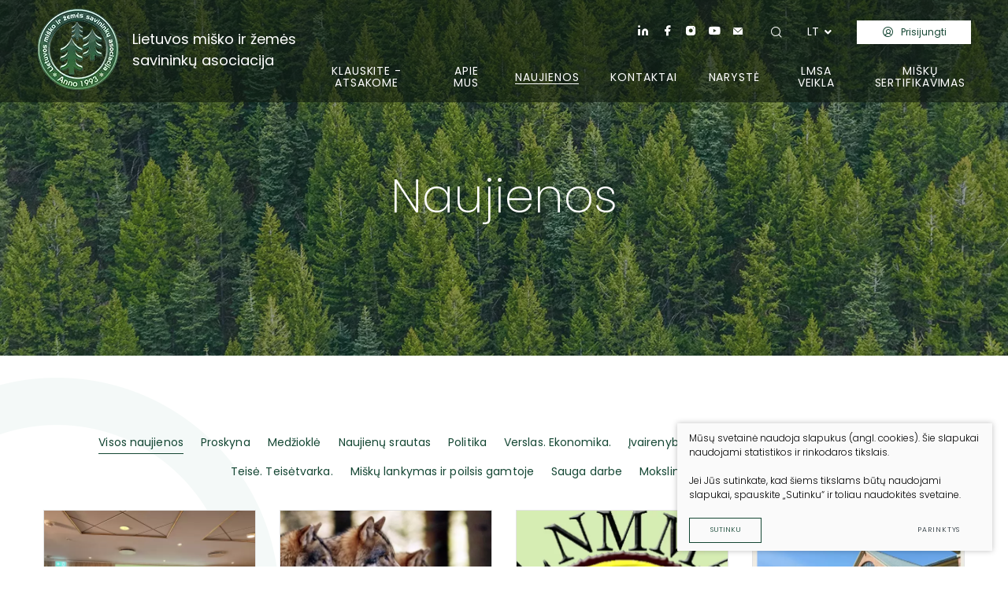

--- FILE ---
content_type: text/html; charset=utf-8
request_url: https://www.forest.lt/naujienos/38/
body_size: 7589
content:

    <!DOCTYPE html>
<html lang="lt">
<head>
    <meta charset="UTF-8"/>
    
    <title>Naujienos - Forest</title>
    <meta name="viewport" content="width=device-width, initial-scale=1.0">
    <link rel="stylesheet" href="https://www.forest.lt/tmp/css/style_16.css?t=1709047135"/>
    <meta name="format-detection" content="telephone=no">
    <meta name="verify-paysera" content="3b5e7612fa5e03fdc06d45a2d81b66bc">
    <link rel="stylesheet" href="https://www.forest.lt/tmp/css/style_15.css?t=1603900226"/>

    <link rel="stylesheet" href="https://www.forest.lt/tmp/css/style_7.css?t=1634289799"/>
    
    <link rel="stylesheet" href="https://www.forest.lt/tmp/css/style_9.css?t=1546860403"/>


   
        <meta property="og:title" content="Naujienos" />
        <meta property="og:image" content="https://www.forest.lt/images/logo.png" />
        <meta property="og:url" content="https://www.forest.lt/naujienos/38/" />
        <meta property="og:image:width" content="103" />
        <meta property="og:image:height" content="103" />
        
        <meta property="og:type" content="website" />
    


            
    <script>

        var ajaxSuflerLink = '';

        var currency = "€";
        var fancy_title = 'Prekė įtraukta į užklausą';
        var out_of_stock = 'Likutis nepakankamas';
        var after_login = 'https://www.forest.lt/naujienos/38/';
        var bing_key = 'ApNjUvPfG-QPgL2vWbINQKxtCsa__I7kAVAQjBuxjDISTDp91toAQxFW2CnxvKx0';
        var products_root = 'https://www.forest.lt/sisteminis-renginiu-sarasas/';


        var reg_alias = 'https://www.forest.lt/registruotis/';
        var cart_page = 'https://www.forest.lt/krepselis/';
    </script>
    
    

    <link rel="canonical" href="https://www.forest.lt/naujienos/38/">
    
    
    
<base href="https://www.forest.lt/" />

    

    
<script>
   var gkalbos =  'lt,en,de,ru,pl,lv'
</script>


</head>

<body class="inner webp">




<div class="mobile-additional-content hide">




    <div class="mob-nav-top-line">
            <div class="login">
            <a href="https://www.forest.lt/prisijungti/">
                <i class="far fa-user"></i>
            </a>
        </div>
        
        <div class="adresas">
            <a href="tel:+37052767590"
               aria-label="Skambinti: +37052767590">
                <i class="far fa-phone"></i>
            </a>
        </div>
        <div class="mail">
            <a href="mailto:info@forest.lt" aria-label="Rašyti: info@forest.lt">
                <i class="far fa-envelope"></i>
            </a>
        </div>
        <div class="adresas">
            <a href="https://goo.gl/maps/ckg4T4ztEmDhF4Yd9" target="_blank" rel="noopener noreferrer" aria-label="Vieta žemėlapyje">
                <i class="far fa-map-marker"></i>
            </a>
        </div>
    </div>

    <div class="mob_search">
        <a href="#" aria-label="Paieška">
            <i class="far fa-search"></i>
        </a>
    </div>

    <div class="langs-select butaforic_lang">
        <select aria-label="Pasirinkite kalbą">
                                    <option value="https://www.forest.lt/naujienos/"  selected>LT</option>
            
        </select>
    </div>

</div>

<div id="page">
  <header>
      <div class="container fluid">
          <a class="logo" href="https://www.forest.lt/" aria-label="Lietuvos miško ir žemės<br> savininkų asociacija">
              Lietuvos miško ir žemės<br> savininkų asociacija
          </a>
          <div class="header-content">
              <div class="header-elements">
                  <div class="contact-us-container">
                      <ul class="top-contacts-us">
                                                  <li>
                              <a href="#" target="_blank">
                                  <span class="icon-linkedin"></span>
                              </a>
                          </li>
                                                                          <li>
                              <a href="https://www.facebook.com/lietuvosmiskai.lt/" target="_blank">
                                  <span class="icon-facebook"></span>
                              </a>
                          </li>
                                                                          <li>
                              <a href="#" target="_blank">
                                  <span class="icon-instagram-logo-light"></span>
                              </a>
                          </li>
                                                                              <li>
                              <a href="https://www.youtube.com/channel/UCQeYM0Gmy136xyQBdbvrAlA" target="_blank">
                                  <span class="icon-youtube-1-copy"></span>
                              </a>
                          </li>
                                                                              <li>
                              <a href="mailto:info@forest.lt">
                                  <span class="icon-envelope-simple-light"></span>
                              </a>
                          </li>
                                                </ul>
                  </div>
                  <div class="search-place">
                      <a class="search-toggler" data-class-toggle="opened">
                          <span class="icon-magnifying-glass-light"></span>
                      </a>
                      <div class="search-container">
                          <form id="cntnt01moduleform_1" method="get" action="https://www.forest.lt/paieska/" class="cms_form">
<div class="hidden">
<input type="hidden" name="mact" value="Search,cntnt01,dosearch,0" />
<input type="hidden" name="cntnt01returnid" value="71" />
</div>

<input type="hidden" id="cntnt01origreturnid" name="cntnt01origreturnid" value="55" />



    <input type="text" id="cntnt01searchinput" aria-label="Paieškos laukelis" class="search-sufler" autocomplete="off" name="cntnt01searchinput" placeholder="Paieška"
           value=""/>
    <input type="hidden" name="anticsrf" value="f5c6b1eee660e479660c222e323b93b60125be6f1877facf818288ac403d1762">

    <button type="submit">
        <span class="icon-magnifying-glass-light"></span>
    </button>
</form>


                      </div>
                  </div>
                  <div class="langs-switcher" id="google_translate_element">
                      <a class="current-lang butaforic_lang" href="javascript:void(0)">
                          lt
                          <i class="fa fa-angle-down"></i>
                      </a>
                      
                  </div>

                  

                                                       <script type="text/javascript">
                                 function googleTranslateElementInit() {
                                                                   new google.translate.TranslateElement({pageLanguage: 'lt',includedLanguages: gkalbos, layout: google.translate.TranslateElement.InlineLayout.SIMPLE}, 'google_translate_element');
                                                               }
                                </script>
                                                       <script type="text/javascript" async src="//translate.google.com/translate_a/element.js?cb=googleTranslateElementInit"></script>
                                                   
                                        <div class="connect-user">
                          <a class="call-popup ext_button white-style small" href="https://www.forest.lt/prisijungti/" aria-label="Prisijungti">
                              <span class="icon-user-circle"></span>
                              Prisijungti
                          </a>
                      </div>
     
                                </div>
              <nav class="main-menu-container" aria-label="Pagrindinis meniu">
    <ul class="main-menu">
                                        
                        
                <li class=" has-submenu">
                    <a href="https://www.forest.lt/klauskite-atsakome/"><span>Klauskite - atsakome</span></a>
                                        <ul>
            <li class="">
            <a href="https://www.forest.lt/medziokle/">Medžioklė</a>
            
        </li>
            <li class="">
            <a href="https://www.forest.lt/miskas/">Miškas</a>
            
        </li>
            <li class="">
            <a href="https://www.forest.lt/verslas/">Verslas</a>
            
        </li>
            <li class="">
            <a href="https://www.forest.lt/aplinkosauga/">Aplinkosauga</a>
            
        </li>
            <li class="">
            <a href="https://www.forest.lt/politika/">Politika</a>
            
        </li>
            <li class="">
            <a href="https://www.forest.lt/ivairenybes/">Įvairenybės</a>
            
        </li>
            <li class="">
            <a href="https://www.forest.lt/projektai/">Projektai</a>
            
        </li>
    </ul>


                </li>

                                            
                        
                <li class=" has-submenu">
                    <a href="https://www.forest.lt/apie-lmsa/"><span>Apie mus</span></a>
                                        <ul>
            <li class="">
            <a href="https://www.forest.lt/apie-lmsa/">Apie LMSA</a>
            
        </li>
            <li class="">
            <a href="https://www.forest.lt/pareiskimai/">Pareiškimai</a>
            
        </li>
            <li class="">
            <a href="https://www.forest.lt/struktura/">Struktūra</a>
            
        </li>
            <li class="">
            <a href="/kontaktu-sarasas/lmsa-nariai/">LMSA nariai</a>
            
        </li>
            <li class="">
            <a href="https://www.forest.lt/apie-mus-partneriai/">Partneriai</a>
            
        </li>
            <li class="">
            <a href="https://www.forest.lt/dokumentai/">Dokumentai</a>
            
        </li>
            <li class="">
            <a href="https://www.forest.lt/apie-mus-projektai/">Projektai</a>
            
        </li>
    </ul>


                </li>

                                            
                        
                <li class="selected">
                    <a href="https://www.forest.lt/naujienos/"><span>Naujienos</span></a>
                                        
                </li>

                                            
                        
                <li class="">
                    <a href="/kontaktu-sarasas/administracija/"><span>Kontaktai</span></a>
                                        
                </li>

                                            
                        
                <li class="">
                    <a href="https://www.forest.lt/naryste/"><span>Narystė</span></a>
                                        
                </li>

                                            
                        
                <li class=" has-submenu">
                    <a href="https://www.forest.lt/lsma-veikla/"><span>LMSA veikla</span></a>
                                        <ul>
            <li class="">
            <a href="https://www.forest.lt/naudinga-informacija/">Naudinga informacija</a>
            
        </li>
            <li class="">
            <a href="https://www.forest.lt/renginiai/">Renginiai</a>
            
        </li>
            <li class="">
            <a href="https://www.forest.lt/informacija-apie-paramos-galimybes/">Paramos galimybės</a>
            
        </li>
    </ul>


                </li>

                                            
                        
                <li class=" has-submenu">
                    <a href="https://www.forest.lt/pefc/"><span>Miškų sertifikavimas</span></a>
                                        <ul>
            <li class="">
            <a href="https://www.forest.lt/apie-pefc/">Apie PEFC</a>
            
        </li>
            <li class="">
            <a href="https://www.forest.lt/pefc-standarto-rengimo-dokumentacija/">PEFC standarto rengimo dokumentacija</a>
            
        </li>
    </ul>


                </li>

                                    </ul>
</nav>

          </div>
      </div>
  </header>
  <main>





































<section class="page-top-photo-section"
         style="background-image: url('https://www.forest.lt/uploads/_CGSmartImage/photo-1-24cdc1d9be00dee67c86a69cdc4a947d.webp')">
    <div class="container">
        <div class="cont">
            <h1>
                Naujienos
            </h1>
        </div>
    </div>
</section>



            <section class="about-container">
            <div class="container">
                                                                            <div class="titled-line">
                            
                                                            <div class="action">
                                    <ul class="titled-list news-links-block2">

                                        <li class="selected">
                                            <a href="https://www.forest.lt/naujienos/">
                                               <span>
                                                   Visos naujienos
                                               </span>
                                            </a>
                                        </li>
                                                                                                                                                                        <li >
                                                <a href="https://www.forest.lt/naujienos/?kategorija=432" >
                                                    <span>
                                                        Proskyna
                                                    </span>
                                                </a>
                                            </li>
                                                                                                                                <li >
                                                <a href="https://www.forest.lt/naujienos/?kategorija=433" >
                                                    <span>
                                                        Medžioklė
                                                    </span>
                                                </a>
                                            </li>
                                                                                                                                <li >
                                                <a href="https://www.forest.lt/naujienos/?kategorija=496" >
                                                    <span>
                                                        Naujienų srautas
                                                    </span>
                                                </a>
                                            </li>
                                                                                                                                <li >
                                                <a href="https://www.forest.lt/naujienos/?kategorija=497" >
                                                    <span>
                                                        Politika
                                                    </span>
                                                </a>
                                            </li>
                                                                                                                                <li >
                                                <a href="https://www.forest.lt/naujienos/?kategorija=498" >
                                                    <span>
                                                        Verslas. Ekonomika.
                                                    </span>
                                                </a>
                                            </li>
                                                                                                                                <li >
                                                <a href="https://www.forest.lt/naujienos/?kategorija=499" >
                                                    <span>
                                                        Įvairenybės
                                                    </span>
                                                </a>
                                            </li>
                                                                                                                                <li >
                                                <a href="https://www.forest.lt/naujienos/?kategorija=500" >
                                                    <span>
                                                        Aplinkosauga
                                                    </span>
                                                </a>
                                            </li>
                                                                                                                                <li >
                                                <a href="https://www.forest.lt/naujienos/?kategorija=501" >
                                                    <span>
                                                        Miškai
                                                    </span>
                                                </a>
                                            </li>
                                                                                                                                <li >
                                                <a href="https://www.forest.lt/naujienos/?kategorija=502" >
                                                    <span>
                                                        ES parama
                                                    </span>
                                                </a>
                                            </li>
                                                                                                                                <li >
                                                <a href="https://www.forest.lt/naujienos/?kategorija=516" >
                                                    <span>
                                                        Teisė. Teisėtvarka.
                                                    </span>
                                                </a>
                                            </li>
                                                                                                                                <li >
                                                <a href="https://www.forest.lt/naujienos/?kategorija=556" >
                                                    <span>
                                                        Miškų lankymas ir poilsis gamtoje
                                                    </span>
                                                </a>
                                            </li>
                                                                                                                                <li >
                                                <a href="https://www.forest.lt/naujienos/?kategorija=660" >
                                                    <span>
                                                        Sauga darbe
                                                    </span>
                                                </a>
                                            </li>
                                                                                                                                <li >
                                                <a href="https://www.forest.lt/naujienos/?kategorija=732" >
                                                    <span>
                                                        Moksliniai tyrimai
                                                    </span>
                                                </a>
                                            </li>
                                                                                                                                <li >
                                                <a href="https://www.forest.lt/naujienos/?kategorija=745" >
                                                    <span>
                                                        PEFC
                                                    </span>
                                                </a>
                                            </li>
                                        
                                    </ul>
                                </div>
                            
                            
                                                    </div>
                        <div>
                            <div>
                                                                                                        <div class="news-container inner pure-g">
                                                                            <div class="pure-u-1-1 pure-u-md-1-2 pure-u-lg-1-4">
                <a href="https://www.forest.lt/Naujienos/europos-misko-savininku-asociaciju-federacijos-cepf-generaline-asambleja-2025-stipriname-misku-savininku-bendradarbiavima-europoje/" class="news-item">
                    <div class="news-photo">
                        <picture><source media="(max-width: 500px)" srcset="https://www.forest.lt/uploads/_CGSmartImage/0001_cepf-ga2025_italija_1750141894-2117d78bdb73f95186bb416fb3f7d3f0.webp 2x"><source media="(min-width: 501px)" srcset="https://www.forest.lt/uploads/_CGSmartImage/0001_cepf-ga2025_italija_1750141894-a802e6502bf1e67e69e512014f08ec4d.webp 2x"><img width="270" height="205" src="https://www.forest.lt/uploads/_CGSmartImage/0001_cepf-ga2025_italija_1750141894-a802e6502bf1e67e69e512014f08ec4d.webp" loading="lazy"  alt="Europos miško savininkų asociacijų federacijos (CEPF) Generalinė Asamblėja 2025– stipriname miškų savininkų bendradarbiavimą Europoje" /></picture>
                                                    <div class="news-date">
                                2025 - 05 - 27
                            </div>
                                            </div>
                    <div class="news-descr">
                        <div class="news-info">
                            Europos miško savininkų asociacijų federacijos (CEPF) Generalinė Asamblėja 2025– stipriname miškų savininkų bendradarbiavimą Europoje
                        </div>
                        <div class="news-action">
                        <span>
                            Daugiau
                        </span>
                        </div>
                    </div>
                </a>
            </div>
                                                                            <div class="pure-u-1-1 pure-u-md-1-2 pure-u-lg-1-4">
                <a href="https://www.forest.lt/Naujienos/europos-parlamentas-pritare-planams-susvelninti-vilku-apsaugos-statusa-es/" class="news-item">
                    <div class="news-photo">
                        <picture><source media="(max-width: 500px)" srcset="https://www.forest.lt/uploads/_CGSmartImage/0001_vilkai-3_1747110753-62122b88bf017a48404633c428481bcf.webp 2x"><source media="(min-width: 501px)" srcset="https://www.forest.lt/uploads/_CGSmartImage/0001_vilkai-3_1747110753-d5acfe2dfacca8f133b8eef41cd603de.webp 2x"><img width="270" height="205" src="https://www.forest.lt/uploads/_CGSmartImage/0001_vilkai-3_1747110753-d5acfe2dfacca8f133b8eef41cd603de.webp" loading="lazy"  alt="Europos Parlamentas pritarė planams sušvelninti vilkų apsaugos statusą ES" /></picture>
                                                    <div class="news-date">
                                2025 - 05 - 13
                            </div>
                                            </div>
                    <div class="news-descr">
                        <div class="news-info">
                            Europos Parlamentas pritarė planams sušvelninti vilkų apsaugos statusą ES
                        </div>
                        <div class="news-action">
                        <span>
                            Daugiau
                        </span>
                        </div>
                    </div>
                </a>
            </div>
                                                                            <div class="pure-u-1-1 pure-u-md-1-2 pure-u-lg-1-4">
                <a href="https://www.forest.lt/Naujienos/lnmma-paminejo-veiklos-20-meti/" class="news-item">
                    <div class="news-photo">
                        <picture><source media="(max-width: 500px)" srcset="https://www.forest.lt/uploads/_CGSmartImage/0001_lnmma-logo_1747109468-ed23af0c6e6cce19df8c6cf895b7c99e.webp 2x"><source media="(min-width: 501px)" srcset="https://www.forest.lt/uploads/_CGSmartImage/0001_lnmma-logo_1747109468-d5557ba9d35eef254b3e15a258cd4d78.webp 2x"><img width="270" height="205" src="https://www.forest.lt/uploads/_CGSmartImage/0001_lnmma-logo_1747109468-d5557ba9d35eef254b3e15a258cd4d78.webp" loading="lazy"  alt="LNMMA paminėjo veiklos 20-metį" /></picture>
                                                    <div class="news-date">
                                2025 - 05 - 01
                            </div>
                                            </div>
                    <div class="news-descr">
                        <div class="news-info">
                            LNMMA paminėjo veiklos 20-metį
                        </div>
                        <div class="news-action">
                        <span>
                            Daugiau
                        </span>
                        </div>
                    </div>
                </a>
            </div>
                                                                            <div class="pure-u-1-1 pure-u-md-1-2 pure-u-lg-1-4">
                <a href="https://www.forest.lt/Naujienos/lietuvos-misko-ir-zemes-savininku-asociacijos-lmsa-xxviii-ataskaitine-generaline-asambleja/" class="news-item">
                    <div class="news-photo">
                        <picture><source media="(max-width: 500px)" srcset="https://www.forest.lt/uploads/_CGSmartImage/0001_lmsa-ga2025_kaunas_1742706484-23d552689b4233dc7540b9893b79c1ab.webp 2x"><source media="(min-width: 501px)" srcset="https://www.forest.lt/uploads/_CGSmartImage/0001_lmsa-ga2025_kaunas_1742706484-427777db3e965ba2bd61c56c01a736a1.webp 2x"><img width="270" height="205" src="https://www.forest.lt/uploads/_CGSmartImage/0001_lmsa-ga2025_kaunas_1742706484-427777db3e965ba2bd61c56c01a736a1.webp" loading="lazy"  alt="LMSA XXVIII ataskaitinė Generalinė Asamblėja 2025-04-11 Kaune" /></picture>
                                                    <div class="news-date">
                                2025 - 04 - 11
                            </div>
                                            </div>
                    <div class="news-descr">
                        <div class="news-info">
                            LMSA XXVIII ataskaitinė Generalinė Asamblėja 2025-04-11 Kaune
                        </div>
                        <div class="news-action">
                        <span>
                            Daugiau
                        </span>
                        </div>
                    </div>
                </a>
            </div>
                                                                            <div class="pure-u-1-1 pure-u-md-1-2 pure-u-lg-1-4">
                <a href="https://www.forest.lt/Naujienos/permainos-lietuvos-zaliuju-partijoje/" class="news-item">
                    <div class="news-photo">
                        <picture><source media="(max-width: 500px)" srcset="https://www.forest.lt/uploads/_CGSmartImage/0001_lapinskas_traukiasi_2025-04-05_1744050277-abf34f208b72c4400ca6ef837e9b740e.webp 2x"><source media="(min-width: 501px)" srcset="https://www.forest.lt/uploads/_CGSmartImage/0001_lapinskas_traukiasi_2025-04-05_1744050277-8a875735b87dae27816870980fe28413.webp 2x"><img width="270" height="205" src="https://www.forest.lt/uploads/_CGSmartImage/0001_lapinskas_traukiasi_2025-04-05_1744050277-8a875735b87dae27816870980fe28413.webp" loading="lazy"  alt="Permainos Lietuvos žaliųjų partijoje" /></picture>
                                                    <div class="news-date">
                                2025 - 04 - 05
                            </div>
                                            </div>
                    <div class="news-descr">
                        <div class="news-info">
                            Permainos Lietuvos žaliųjų partijoje
                        </div>
                        <div class="news-action">
                        <span>
                            Daugiau
                        </span>
                        </div>
                    </div>
                </a>
            </div>
                                                                            <div class="pure-u-1-1 pure-u-md-1-2 pure-u-lg-1-4">
                <a href="https://www.forest.lt/Naujienos/nacionalines-mokejimo-agenturos-nma-diskusija-miskininkystes-sektoriaus-paramos-administravimo-aktualiju-aptarimas/" class="news-item">
                    <div class="news-photo">
                        <picture><source media="(max-width: 500px)" srcset="https://www.forest.lt/uploads/_CGSmartImage/0001_485879349_1083462587144094_8639632179084461711_n_1742564215-d10781cd25d5a89b3feb21669026d3a6.webp 2x"><source media="(min-width: 501px)" srcset="https://www.forest.lt/uploads/_CGSmartImage/0001_485879349_1083462587144094_8639632179084461711_n_1742564215-19d403a86a524e54b848e829e363116f.webp 2x"><img width="270" height="205" src="https://www.forest.lt/uploads/_CGSmartImage/0001_485879349_1083462587144094_8639632179084461711_n_1742564215-19d403a86a524e54b848e829e363116f.webp" loading="lazy"  alt="Nacionalinės mokėjimo agentūros (NMA) diskusija „Miškininkystės sektoriaus paramos administravimo aktualijų aptarimas“" /></picture>
                                                    <div class="news-date">
                                2025 - 03 - 21
                            </div>
                                            </div>
                    <div class="news-descr">
                        <div class="news-info">
                            Nacionalinės mokėjimo agentūros (NMA) diskusija „Miškininkystės sektoriaus paramos administravimo aktualijų aptarimas“
                        </div>
                        <div class="news-action">
                        <span>
                            Daugiau
                        </span>
                        </div>
                    </div>
                </a>
            </div>
                                                                            <div class="pure-u-1-1 pure-u-md-1-2 pure-u-lg-1-4">
                <a href="https://www.forest.lt/Naujienos/naujienos-is-briuselio-aktualiausi-ivykiai/" class="news-item">
                    <div class="news-photo">
                        <picture><source media="(max-width: 500px)" srcset="https://www.forest.lt/uploads/_CGSmartImage/0001_es-veliavos-n_1739023611-cc597fbbb2e6d6d09ad4df44730dec15.webp 2x"><source media="(min-width: 501px)" srcset="https://www.forest.lt/uploads/_CGSmartImage/0001_es-veliavos-n_1739023611-146f8d45aa9cddf5ae33105286b8a24b.webp 2x"><img width="270" height="205" src="https://www.forest.lt/uploads/_CGSmartImage/0001_es-veliavos-n_1739023611-146f8d45aa9cddf5ae33105286b8a24b.webp" loading="lazy"  alt="Naujienos iš Briuselio- aktualiausi įvykiai" /></picture>
                                                    <div class="news-date">
                                2025 - 02 - 08
                            </div>
                                            </div>
                    <div class="news-descr">
                        <div class="news-info">
                            Naujienos iš Briuselio- aktualiausi įvykiai
                        </div>
                        <div class="news-action">
                        <span>
                            Daugiau
                        </span>
                        </div>
                    </div>
                </a>
            </div>
                                                                            <div class="pure-u-1-1 pure-u-md-1-2 pure-u-lg-1-4">
                <a href="https://www.forest.lt/Naujienos/eudr-kaip-bus-igyvendinamas-es-kovos-su-misku-naukinimu-reglamentas/" class="news-item">
                    <div class="news-photo">
                        <picture><source media="(max-width: 500px)" srcset="https://www.forest.lt/uploads/_CGSmartImage/0001_eudr-kokie-pokyciai_1729577756-27a796a494fb73b16bcaf3f2d3e556e9.webp 2x"><source media="(min-width: 501px)" srcset="https://www.forest.lt/uploads/_CGSmartImage/0001_eudr-kokie-pokyciai_1729577756-98b51f23297ae24dcf5b679f701f33a0.webp 2x"><img width="270" height="205" src="https://www.forest.lt/uploads/_CGSmartImage/0001_eudr-kokie-pokyciai_1729577756-98b51f23297ae24dcf5b679f701f33a0.webp" loading="lazy"  alt="EUDR- kaip bus įgyvendinamas ES kovos su miškų naukinimu reglamentas" /></picture>
                                                    <div class="news-date">
                                2024 - 10 - 17
                            </div>
                                            </div>
                    <div class="news-descr">
                        <div class="news-info">
                            EUDR- kaip bus įgyvendinamas ES kovos su miškų naukinimu reglamentas
                        </div>
                        <div class="news-action">
                        <span>
                            Daugiau
                        </span>
                        </div>
                    </div>
                </a>
            </div>
            </div>

    <div class="pagination-container">
        <ul class="pagination">
                            <li><a href='/naujienos/37/'><i class='fa fa-angle-left'></i></a></li>
            
                            <li class="">
                    <a href='/naujienos/'>1</a>
                </li>
         
                            <li class="">
                    ...
                </li>
         
                            <li class="">
                    <a href='/naujienos/37/'>37</a>
                </li>
         
                            <li class="selected">
                    <a href='/naujienos/38/'>38</a>
                </li>
         
                            <li class="">
                    <a href='/naujienos/39/'>39</a>
                </li>
         
                            <li class="">
                    ...
                </li>
         
                            <li class="">
                    <a href='/naujienos/907/'>907</a>
                </li>
         
            
                            <li><a href='/naujienos/39/'><i class='fa fa-angle-right'></i></a></li>
                    </ul>
    </div>


                                                            </div>
                        </div>
                                                                                                    
            </div>
        </section>
    
        <section class="banners">
        <div class="container">
            <div class="banners-container pure-g">
                                                                                            <div class="pure-u-1-1 pure-u-md-1-3">
                        <a class="banner-item">
                            <div class="banner-photo">
                                                                    <picture><source media="(max-width: 500px)" srcset="https://www.forest.lt/uploads/_CGSmartImage/1640641202_0_photo_1-d9193781eee7f8b5b2d8d62ddab89b51.webp 2x"><source media="(min-width: 501px)" srcset="https://www.forest.lt/uploads/_CGSmartImage/1640641202_0_photo_1-5667b88d747b292d25369e379350553c.webp 2x"><img width="370" height="290" src="https://www.forest.lt/uploads/_CGSmartImage/1640641202_0_photo_1-5667b88d747b292d25369e379350553c.webp" loading="lazy"  alt="" /></picture> 
                                                            </div>
                                                    </a>
                    </div>
                                                                            <div class="pure-u-1-1 pure-u-md-2-3">
                        <a class="banner-item">
                            <div class="banner-photo">
                                                                    <picture><source media="(max-width: 500px)" srcset="https://www.forest.lt/uploads/_CGSmartImage/1640641236_0_photo_3-fe41277f56fcf41b11b5ce3538a96171.webp 2x"><source media="(min-width: 501px)" srcset="https://www.forest.lt/uploads/_CGSmartImage/1640641236_0_photo_3-c213da4c71ab72cea7f0a6757545504e.webp 2x"><img width="770" height="290" src="https://www.forest.lt/uploads/_CGSmartImage/1640641236_0_photo_3-c213da4c71ab72cea7f0a6757545504e.webp" loading="lazy"  alt="" /></picture> 
                                                            </div>
                                                    </a>
                    </div>
                
            </div>
        </div>
    </section>







</main>
<section class="footer-colls-section">
    <div class="container">
        <div class="footer-colls">
            <div>
                <div class="bottom-logo">
                    Lietuvos miško ir žemės<br> savininkų asociacija
                </div>
                <div class="follow-us-container">
                    <h4>
                        Sekite mus
                    </h4>
                    <ul class="follow-us-list">
                                                    <li>
                                <a href="#" target="_blank">
                                    <span class="icon-linkedin"></span>
                                </a>
                            </li>
                                                                            <li>
                                <a href="https://www.facebook.com/lietuvosmiskai.lt/" target="_blank">
                                    <span class="icon-facebook"></span>
                                </a>
                            </li>
                                                                            <li>
                                <a href="#" target="_blank">
                                    <span class="icon-instagram-logo-light"></span>
                                </a>
                            </li>
                                                                            <li>
                                <a href="https://www.youtube.com/channel/UCQeYM0Gmy136xyQBdbvrAlA" target="_blank">
                                    <span class="icon-youtube-1-copy"></span>
                                </a>
                            </li>
                                            </ul>
                </div>
            </div>
            <div>
                <h4>Duomenys</h4>
<p>Juridinio asmens kodas 191598124<br />Atsiskaitomoji sąskaita<br />Nr. LT134010042400444210<br />Bankas: Luminor Bank AS<br />Banko kodas 40100</p>
<p><a href="mailto: info@forest.lt">info@forest.lt</a></p>
            </div>
            <div>
                <h4>Vilnius</h4>
<p>Juozapavičiaus g. 9 (303 kab.),<br />LT-09311<br />Tel.fax.: +370 5 2767590 <br /><br /></p>
<h4>Kaunas</h4>
<p>K.Donelaičio g. 2<br />Tel.: +370 37 400363</p>
            </div>
            <div>
                        <h4>
        Informacija
    </h4>
<ul aria-label="Susijusios nuorodos">
            
    <li class="">
        <a href="https://www.forest.lt/apie-lmsa/">Apie projektą</a>
    </li>

            
    <li class="">
        <a href="https://www.forest.lt/apie-mus-partneriai/">Partneriai</a>
    </li>

            
    <li class="">
        <a href="/kontaktu-sarasas/administracija/">Kontaktai</a>
    </li>

            
    <li class="">
        <a href="https://www.forest.lt/nuorodos/">Nuorodos</a>
    </li>

            
    <li class="">
        <a href="https://www.forest.lt/privatumo-politika/">Privatumo politika</a>
    </li>

            
    <li class="">
        <a href="https://www.forest.lt/slapukai/">Slapukai</a>
    </li>

            
    <li class="">
        <a href="https://www.forest.lt/duomenu-apsauga/">Duomenų apsauga</a>
    </li>

            
    <li class="">
        <a href="https://www.forest.lt/reklamos-salygos/">Reklamos sąlygos</a>
    </li>

            
    <li class="">
        <a href="https://www.forest.lt/teises-aktai/">Teisės aktai</a>
    </li>

        </ul>

            </div>
        </div>
    </div>
</section>
<footer>
    <div class="container">
        <div class="footer-content">
            <div>
                © Lietuvos miško savininkų asociacija. Visos teisės saugomos
            </div>
            
                <div class="policy_link">
   &nbsp;
   &nbsp;
   <a href="/duomenu-apsauga/">
    Duomenų apsauga
   </a>
  </div>
    
            <div>
                Sukurta: <a href="https://www.texus.lt" target="_blank" rel="noopener noreferrer"
                                   aria-label="Texus">TEXUS</a>
            </div>
        </div>
    </div>
</footer>
</div>


<script src="libs/jquery/dist/jquery.min.js" type="text/javascript"></script>
<script src="libs/fancybox/dist/jquery.fancybox.min.js" type="text/javascript"></script>
<script src="libs/TurnWheel/jReject/js/jquery.reject.js" type="text/javascript"></script>
<script src="libs/swiper/package/js/swiper.min.js" type="text/javascript"></script>
<script src="js/modernizr.js" type="text/javascript"></script>
<script src="libs/jquery-ui/ui/widgets/datepicker.js" type="text/javascript"></script>
<script src="libs/select2/dist/js/select2.js" language="javascript"></script>

<script  type="application/javascript" src="https://www.forest.lt/tmp/js/script_19.js?t=1631196762"></script>
<script  type="application/javascript" src="https://www.forest.lt/tmp/js/script_10.js?t=1582556835"></script>
<script  type="application/javascript" src="https://www.forest.lt/tmp/js/script_17.js?t=1642775571"></script>
<script  type="application/javascript" src="https://www.forest.lt/tmp/js/script_18.js?t=1678261795"></script>
<script src="https://www.google.com/recaptcha/api.js?onload=the_call_back"></script>
<script  type="application/javascript" src="https://www.forest.lt/tmp/js/script_11.js?t=1489351785"></script>
<script  type="application/javascript" src="https://www.forest.lt/tmp/js/script_12.js?t=1640853495"></script>
<script  type="application/javascript" src="https://www.forest.lt/tmp/js/script_14.js?t=1633961379"></script>
<script  type="application/javascript" src="https://www.forest.lt/tmp/js/script_13.js?t=1648815102"></script>


        <script src="/js/cookie.js" type="text/javascript"></script>
        <link rel="stylesheet" href="/css/cookie.css">

        <div class="cookie-section">
            <div class="descr">
                <p>Mūsų svetainė naudoja slapukus (angl. cookies). Šie slapukai naudojami statistikos ir rinkodaros tikslais.</p>
<p>Jei Jūs sutinkate, kad šiems tikslams būtų naudojami slapukai, spauskite „Sutinku“ ir toliau naudokitės svetaine.</p>
                
            </div>
            <div class="descr2" id="cookie_conf">
                <div class="cblock-1">
                    <div class="aditional_form_info">
                                        <p>Kad veiktų užklausos forma, naudojame sistemą „Google ReCaptcha“, kuri padeda atskirti jus nuo interneto robotų, kurie siunčia brukalus (angl. spam) ir panašaus tipo informaciją. </p>
<p>Taigi, kad šios užklausos forma užtikrintai veiktų, jūs turite pažymėti „Sutinku su našumo slapukais“.</p>
                
                    </div>
                    <strong>Slapukų naudojimo parinktys</strong>
<p>Jūs galite pasirinkti, kuriuos slapukus leidžiate naudoti. <br /><a href="/duomenu-apsauga/" rel="noopener noreferrer" target="_blank">Plačiau apie slapukų ir privatumo politiką</a>.</p>
                

                </div>

                <div class="cblock-2">

                    <table class="cookie-table" cellpadding="0" cellspacing="0">
                        <tbody>
                            <tr>
                                <th>
                                    Pasirinkimas
                                </th>
                                <th>
                                    Paaiškinimas                 
                                </th>
                            </tr>
                            <tr>
                                <td>
                                    <input type="checkbox" id="cookie_policy_1" name="cookie_policy_1" aria-label="Funkciniai slapukai (būtini)" value="1" checked disabled="disabled">
                                </td>
                                <td>
                                    <label for="cookie_policy_1">                <strong>Funkciniai slapukai (būtini)</strong>
<p>Šie slapukai yra būtini, kad veiktų svetainė, ir negali būti išjungti. Šie slapukai nesaugo jokių duomenų, pagal kuriuos būtų galima jus asmeniškai atpažinti, ir yra ištrinami išėjus iš svetainės.</p>
                </label>
                                </td>
                            </tr>
                            <tr>
                                <td>
                                    <input type="checkbox" id="cookie_policy_2" name="cookie_policy_2" aria-label="Našumo slapukai" checked value="2">
                                </td>
                                <td>
    
                                    <label for="cookie_policy_2">                <strong>Našumo slapukai</strong>
<p>Šie slapukai leidžia apskaičiuoti, kaip dažnai lankomasi svetainėje, ir nustatyti duomenų srauto šaltinius – tik turėdami tokią informaciją galėsime patobulinti svetainės veikimą. Jie padeda mums atskirti, kurie puslapiai yra populiariausi, ir matyti, kaip vartotojai naudojasi svetaine. Tam mes naudojamės „Google Analytics“ statistikos sistema. Surinktos informacijos neplatiname. Surinkta informacija yra visiškai anonimiška ir tiesiogiai jūsų neidentifikuoja.</p>
                </label>
                                </td>
                            </tr>
                            <tr>
                                <td>
                                    <input type="checkbox" id="cookie_policy_3" name="cookie_policy_3" aria-label="Reklaminiai slapukai"  value="3">
                                </td>
                                <td>
                                    <label for="cookie_policy_3">                <strong>Reklaminiai slapukai</strong>
<p>Šie slapukai yra naudojami trečiųjų šalių, kad būtų galima pateikti reklamą, atitinkančią jūsų poreikius. Mes naudojame slapukus, kurie padeda rinkti informaciją apie jūsų veiksmus internete ir leidžia sužinoti, kuo jūs domitės, taigi galime pateikti tik Jus dominančią reklamą. Jeigu nesutinkate, kad jums rodytume reklamą, palikite šį langelį nepažymėtą.</p>
                </label>
                                </td>
                            </tr>
                        </tbody>
                    </table>

                </div>

                <div class="cblock-3 descr3">
                    <div class="pure-g">
                        <div class="pure-u-1-1">
                            <a class="ext_button f_11 uppercase green-style bordered uppercase nowrap submit-part-cookie">

                                Sutinku
                            </a>

                            <a class="ext_button f_11 uppercase green-style bordered uppercase nowrap cookie-cancel submit-none-cookie">
                                Nesutinku

                            </a>

                        </div>
                    </div>

                </div>
            </div>
            <div class="cookie-block">
                <div>
                    <a class="ext_button f_9 uppercase green-style bordered uppercase nowrap submit-cookie" aria-label="Sutinku">
                        Sutinku
                    </a>
                </div>
                <div>
                    <a href="#cookie_conf"
                       class="ext_button f_9 uppercase trg-style nowrap  fancy2" aria-label="Parinktys">
                        Parinktys
                    </a>
                </div>

            </div>
        </div>
    
<script>
    $(document).ready(function () {
        if ($(window).width() > 500) {
            //  $('[href="#popup"]').trigger('click')
            }

        });
</script>
</body>
</html>



--- FILE ---
content_type: text/html; charset=utf-8
request_url: https://www.forest.lt/sisteminis-renginiu-sarasas/
body_size: 3020
content:

    
    [                            
        {
            
            "products_id": 7477,
            "title": "LMSA atstovų susitikimas su &bdquo;Bauwerk Group Lietuva&ldquo; atstovais",
            "summary": "  Š. m. spalio 21 d.   Lietuvos miško ir žemės savininkų asociacijos (LMSA)  valdybos narys  Gediminas Lastauskas  dalyvavo susitikime su  UAB „Bauwerk Group Lietuva“.  ",
            "data_top": "Spalio 21 d. Renginiai",
            "data_row": "2025-10-21 15:05:54  ",
            "data": "2025-10-21",
            "diena": "21",
            "menuo": "Spalio",
            "image": "",
            "color": "",
            "alias": "https://www.forest.lt/Naujienos/lmsa-atstovu-susitikimas-su-bauwerk-group-lietuva-atstovais/"
        },
                            
        {
            
            "products_id": 7420,
            "title": "Mi&scaron;ko diena 2025-06-13: &quot;I&scaron;moktos gyvenimo pamokos tvarkant ir prižiūrint mi&scaron;kus&quot;",
            "summary": "  Miško diena: Išmoktos gyvenimo pamokos tvarkant ir prižiūrint miškus  ",
            "data_top": "Birželio 13 d. Renginiai",
            "data_row": "2025-06-13 15:53:06  ",
            "data": "2025-06-13",
            "diena": "13",
            "menuo": "Birželio",
            "image": "",
            "color": "",
            "alias": "https://www.forest.lt/Naujienos/misko-diena-ismoktos-gyvenimo-pamokos-tvarkant-ir-priziurint-miskus1/"
        },
                            
        {
            
            "products_id": 7449,
            "title": "ELO GENERAL ASSEMBLY (ELO Generalinė Asamblėja)",
            "summary": " ELO GENERAL ASSEMBLY &amp; FORUM FOR THE FUTURE OF AGRICULTURE, regional June 2-4, 2025, Copenhagen- Denmark ",
            "data_top": "Birželio 02 d. Renginiai",
            "data_row": "2025-06-02 14:22:52  ",
            "data": "2025-06-02",
            "diena": "02",
            "menuo": "Birželio",
            "image": "https://www.forest.lt/uploads/_CGSmartImage/nera-a0679abf7d1c7c5eafd8d41396d823ea.png",
            "color": "",
            "alias": "https://www.forest.lt/Renginiai/elo-general-assembly-elo-generaline-asambleja/"
        },
                            
        {
            
            "products_id": 7450,
            "title": "CEPF GA 2025",
            "summary": " Europos miško savininkų federacijos (CEPF) Generalinė Asamblėja (GA), Italijoje, Pizoje.     ",
            "data_top": "Gegužės 26 d. Renginiai",
            "data_row": "2025-05-26 14:31:28  ",
            "data": "2025-05-26",
            "diena": "26",
            "menuo": "Gegužės",
            "image": "https://www.forest.lt/uploads/_CGSmartImage/nera-a0679abf7d1c7c5eafd8d41396d823ea.png",
            "color": "",
            "alias": "https://www.forest.lt/Renginiai/cepf-ga-2025/"
        },
                            
        {
            
            "products_id": 7419,
            "title": "LMSA XXVIII ataskaitinė Generalinė Asamblėja 2025-04-11 Kaune",
            "summary": "  LIETUVOS MIŠKO IR ŽEMĖS SAVININKŲ ASOCIACIJOS (LMSA) XXVIII ATASKAITINĖ GENERALINĖ ASAMBLĖJA  ",
            "data_top": "Balandžio 11 d. Renginiai",
            "data_row": "2025-04-11 15:39:52  ",
            "data": "2025-04-11",
            "diena": "11",
            "menuo": "Balandžio",
            "image": "",
            "color": "",
            "alias": "https://www.forest.lt/Naujienos/lietuvos-misko-ir-zemes-savininku-asociacijos-lmsa-xxviii-ataskaitine-generaline-asambleja/"
        },
                            
        {
            
            "products_id": 7418,
            "title": "Nacionalinės mokėjimo agentūros (NMA) diskusija &bdquo;Mi&scaron;kininkystės sektoriaus paramos administravimo aktualijų aptarimas&ldquo;",
            "summary": " Nacionalinės mokėjimo agentūros (NMA) diskusija „Miškininkystės sektoriaus paramos administravimo aktualijų aptarimas“. ",
            "data_top": "Kovo 21 d. Renginiai",
            "data_row": "2025-03-21 15:32:13  ",
            "data": "2025-03-21",
            "diena": "21",
            "menuo": "Kovo",
            "image": "",
            "color": "",
            "alias": "https://www.forest.lt/Naujienos/nacionalines-mokejimo-agenturos-nma-diskusija-miskininkystes-sektoriaus-paramos-administravimo-aktualiju-aptarimas/"
        },
                            
        {
            
            "products_id": 7378,
            "title": "KONFERENCIJA  &bdquo;MI&Scaron;KAS ŽMOGUI, ŽMOGUS - MI&Scaron;KUI&ldquo;",
            "summary": "  Konkurso „Pavyzdingai tvarkoma privati miško valda 2024“  rezultatams aptarti skirta konferencija : „Miškas žmogui, žmogus - miškui“  ",
            "data_top": "Gruodžio 06 d. Renginiai",
            "data_row": "2024-12-06 14:38:14  ",
            "data": "2024-12-06",
            "diena": "06",
            "menuo": "Gruodžio",
            "image": "https://www.forest.lt/uploads/_CGSmartImage/nera-a0679abf7d1c7c5eafd8d41396d823ea.png",
            "color": "",
            "alias": "https://www.forest.lt/Renginiai/konferencija-miskas-zmogui-zmogus-miskui1/"
        },
                            
        {
            
            "products_id": 7316,
            "title": "Mi&scaron;ko diena: &quot;I&scaron;moktos gyvenimo pamokos tvarkant ir prižiūrint mi&scaron;kus&quot;",
            "summary": "  Miško diena: Išmoktos gyvenimo pamokos tvarkant ir prižiūrint miškus.    2023 metų, I vietos nugalėtojų Vitos ir Meldo Lampickų,   Lietuvos Respublikoje, valdos lankymas  ",
            "data_top": "Birželio 14 d. Renginiai",
            "data_row": "2024-06-14 14:53:37  ",
            "data": "2024-06-14",
            "diena": "14",
            "menuo": "Birželio",
            "image": "https://www.forest.lt/uploads/_CGSmartImage/nera-a0679abf7d1c7c5eafd8d41396d823ea.png",
            "color": "",
            "alias": "https://www.forest.lt/Renginiai/misko-diena-ismoktos-gyvenimo-pamokos-tvarkant-ir-priziurint-miskus/"
        },
                            
        {
            
            "products_id": 7235,
            "title": "LMSA ATASKAITINĖ GENERALINĖ ASAMBLĖJA",
            "summary": " LIETUVOS MIŠKO IR ŽEMĖS SAVININKŲ ASOCIACIJOS GENERALINĖ ASAMBLĖJA  Š. m. balandžio 19 d. įvyks LMSA GA,     K. Donelaičio g. 2, 44239 Kaunas.   ",
            "data_top": "Balandžio 19 d. Renginiai",
            "data_row": "2024-04-19 14:49:35  ",
            "data": "2024-04-19",
            "diena": "19",
            "menuo": "Balandžio",
            "image": "https://www.forest.lt/uploads/_CGSmartImage/nera-a0679abf7d1c7c5eafd8d41396d823ea.png",
            "color": "",
            "alias": "https://www.forest.lt/Renginiai/lmsa-ga/"
        },
                            
        {
            
            "products_id": 7234,
            "title": "LMSA Valdybos posėdis ",
            "summary": " LMSA Valdybos posėdis  ",
            "data_top": "Vasario 14 d. Renginiai",
            "data_row": "2024-02-14 14:47:11  ",
            "data": "2024-02-14",
            "diena": "14",
            "menuo": "Vasario",
            "image": "https://www.forest.lt/uploads/_CGSmartImage/nera-a0679abf7d1c7c5eafd8d41396d823ea.png",
            "color": "",
            "alias": "https://www.forest.lt/Renginiai/lmsa-valdybos-posedis/"
        },
                            
        {
            
            "products_id": 7217,
            "title": "Gražių &Scaron;v. Kalėdų ir laimingų Naujųjų 2024-ųjų metų!",
            "summary": " Gražių Šv. Kalėdų ir laimingų Naujųjų 2024-ųjų metų! ",
            "data_top": "Gruodžio 22 d. Renginiai",
            "data_row": "2023-12-22 17:26:20  ",
            "data": "2023-12-22",
            "diena": "22",
            "menuo": "Gruodžio",
            "image": "",
            "color": "",
            "alias": "https://www.forest.lt/Naujienos/graziu-sv-kaledu-ir-laimingu-naujuju-2024-uju-metu/"
        },
                            
        {
            
            "products_id": 7194,
            "title": "Konferencija &bdquo;Mi&scaron;kas žmogui, žmogus - mi&scaron;kui&ldquo;",
            "summary": " Konkurso : „Pavyzdingai tvarkoma privati miško valda 2023“  rezultatams aptarti skirta konferenci j a  -  „Miškas žmogui, žmogus - miškui“  ",
            "data_top": "Gruodžio 08 d. Renginiai",
            "data_row": "2023-12-08 14:44:46  ",
            "data": "2023-12-08",
            "diena": "08",
            "menuo": "Gruodžio",
            "image": "https://www.forest.lt/uploads/_CGSmartImage/nera-a0679abf7d1c7c5eafd8d41396d823ea.png",
            "color": "",
            "alias": "https://www.forest.lt/Renginiai/konferencija-miskas-zmogui-zmogus-miskui2/"
        },
                            
        {
            
            "products_id": 7192,
            "title": "ELO GA Briuselyje",
            "summary": " FORUMFORAG WORKSHOP “RECOVERY PLAN FOR UKRAINE”    Club des Guides, rue d’Arlon 32 09:00-14:00 ",
            "data_top": "Lapkričio 29 d. Renginiai",
            "data_row": "2023-11-29 14:38:49  ",
            "data": "2023-11-29",
            "diena": "29",
            "menuo": "Lapkričio",
            "image": "https://www.forest.lt/uploads/_CGSmartImage/nera-a0679abf7d1c7c5eafd8d41396d823ea.png",
            "color": "",
            "alias": "https://www.forest.lt/Renginiai/elo-ga-briuselyje2/"
        },
                            
        {
            
            "products_id": 7191,
            "title": "ELO GA Briuselyje",
            "summary": " Š.m. lapkričio 27d.-29d., Belgijoje, Briuselyje, dalyvavaujame Europos žemės savininkų organizacijos (ELO) Generalinėje Asamblėjoje. ",
            "data_top": "Lapkričio 28 d. Renginiai",
            "data_row": "2023-11-28 14:27:18  ",
            "data": "2023-11-28",
            "diena": "28",
            "menuo": "Lapkričio",
            "image": "https://www.forest.lt/uploads/_CGSmartImage/nera-a0679abf7d1c7c5eafd8d41396d823ea.png",
            "color": "",
            "alias": "https://www.forest.lt/Renginiai/elo-ga-briuselyje1/"
        },
                            
        {
            
            "products_id": 7190,
            "title": "ELO GA Briuselyje",
            "summary": " Š.m. lapkričio 27d.-29d., Belgijoje, Briuselyje, vyksta Europos žemės savininkų organizacijos (ELO) Generalinė Asamblėja. ",
            "data_top": "Lapkričio 27 d. Renginiai",
            "data_row": "2023-11-27 14:23:09  ",
            "data": "2023-11-27",
            "diena": "27",
            "menuo": "Lapkričio",
            "image": "https://www.forest.lt/uploads/_CGSmartImage/nera-a0679abf7d1c7c5eafd8d41396d823ea.png",
            "color": "",
            "alias": "https://www.forest.lt/Renginiai/elo-ga-briuselyje/"
        },
                            
        {
            
            "products_id": 7080,
            "title": "Konferencija &bdquo;Lietuvos privatūs mi&scaron;kai: mi&scaron;ko savininkų 30 metų indėlis į &scaron;alies dabartį ir ateitį&quot;",
            "summary": "  Konferencija „Lietuvos privatūs miškai: miško savininkų 30 metų indėlis į šalies dabartį ir ateitį  ",
            "data_top": "Balandžio 21 d. Renginiai",
            "data_row": "2023-04-21 12:33:33  ",
            "data": "2023-04-21",
            "diena": "21",
            "menuo": "Balandžio",
            "image": "",
            "color": "",
            "alias": "https://www.forest.lt/Renginiai/konferencija-lietuvos-privatus-miskai-misko-savininku-30-metu-indelis-i-salies-dabarti-ir-ateiti/"
        },
                            
        {
            
            "products_id": 7085,
            "title": "Sveikiname su &Scaron;v. Velykom! ",
            "summary": "",
            "data_top": "Balandžio 09 d. Renginiai",
            "data_row": "2023-04-09 14:33:03  ",
            "data": "2023-04-09",
            "diena": "09",
            "menuo": "Balandžio",
            "image": "",
            "color": "",
            "alias": "https://www.forest.lt/Renginiai/sveikiname-su-sv-velykom1/"
        },
                            
        {
            
            "products_id": 7074,
            "title": "LMSA i&scaron;plėstinis valdybos posėdis",
            "summary": " Š. m. kovo 24 d. organizuojamas išplėstinis LMSA Valdybos posėdis.    Laikas:  10:00-14:30 val.   Vieta:  Viešbutis „Best Western Hotel, Gintaro salė, Konstitucijos prospektas 14, Vilnius  ",
            "data_top": "Kovo 24 d. Renginiai",
            "data_row": "2023-03-24 15:17:27  ",
            "data": "2023-03-24",
            "diena": "24",
            "menuo": "Kovo",
            "image": "",
            "color": "",
            "alias": "https://www.forest.lt/Renginiai/lmsa-isplestinis-valdybos-posedis/"
        },
                            
        {
            
            "products_id": 7081,
            "title": "Nacionalinio konkurso &bdquo;Mano pasaulis &ndash; darniai Lietuvai&ldquo; finalas",
            "summary": "  Nacionalinio konkurso „Mano pasaulis – darniai Lietuvai“ finalas  ",
            "data_top": "Kovo 23 d. Renginiai",
            "data_row": "2023-03-23 12:36:49  ",
            "data": "2023-03-23",
            "diena": "23",
            "menuo": "Kovo",
            "image": "",
            "color": "",
            "alias": "https://www.forest.lt/Renginiai/n/"
        },
                            
        {
            
            "products_id": 7082,
            "title": "INFORMACINIS RENGINYS: Lietuvos žemės ūkio ir kaimo plėtros 2023-2027 m. strateginis planas: ką būtina žinoti mi&scaron;ko ir žemės savininkams?",
            "summary": " INFORMACINIS RENGINYS:  Lietuvos žemės ūkio ir kaimo plėtros 2023-2027 m. strateginis planas: ką būtina žinoti miško ir žemės savininkams?   ",
            "data_top": "Kovo 17 d. Renginiai",
            "data_row": "2023-03-17 12:44:29  ",
            "data": "2023-03-17",
            "diena": "17",
            "menuo": "Kovo",
            "image": "",
            "color": "",
            "alias": "https://www.forest.lt/Renginiai/informacinis-renginys-lietuvos-zemes-ukio-ir-kaimo-pletros-2023-2027-m-strateginis-planas-ka-butina-zinoti-misko-ir-zemes-savininkams/"
        },
                            
        {
            
            "products_id": 7039,
            "title": "LMSA VALDYBOS (NUOTOLINIS) POSĖDIS",
            "summary": "  Š. m. sausio 27 d. nuo 10.00 iki 13.30 val.   rengiamas  LMSA Valdybos išplėstinis posėdis  (nuotoliniu būdu per   Microsoft Teams   platformą) ",
            "data_top": "Sausio 27 d. Renginiai",
            "data_row": "2023-01-27 14:45:23  ",
            "data": "2023-01-27",
            "diena": "27",
            "menuo": "Sausio",
            "image": "https://www.forest.lt/uploads/_CGSmartImage/nera-a0679abf7d1c7c5eafd8d41396d823ea.png",
            "color": "",
            "alias": "https://www.forest.lt/Renginiai/lmsa-valdybos-nuotolinis-posedis1/"
        },
                            
        {
            
            "products_id": 7037,
            "title": "Nacionalinės mokėjimo agentūros (NMA) diskusija su Lietuvos mi&scaron;ko ir žemės savininkų (LMSA) atatsovais - &bdquo;Mi&scaron;kininkystės sektoriaus paramos administravimo aktualijų aptarimas&ldquo;",
            "summary": "      Nacionalinės mokėjimo agentūros (NMA) diskusija su Lietuvos miško ir žemės savininkų (LMSA) atatsovais -   „  Miškininkystės sektoriaus paramos administravimo aktualijų aptarimas“      ",
            "data_top": "Sausio 25 d. Renginiai",
            "data_row": "2023-01-25 14:28:06  ",
            "data": "2023-01-25",
            "diena": "25",
            "menuo": "Sausio",
            "image": "https://www.forest.lt/uploads/_CGSmartImage/nera-a0679abf7d1c7c5eafd8d41396d823ea.png",
            "color": "",
            "alias": "https://www.forest.lt/Renginiai/nacionalines-mokejimo-agenturos-nma-diskusija-su-lietuvos-misko-ir-zemes-savininku-lmsa-atatsovais-miskininkystes-sektoriaus-paramos-administravimo-aktualiju-aptarimas/"
        },
                            
        {
            
            "products_id": 7041,
            "title": "CEPF narių nuotolinis pasitarimas",
            "summary": " Europos miško savininkų federacijos ( CEPF) narių nuotolinis pasitarimas    ",
            "data_top": "Sausio 20 d. Renginiai",
            "data_row": "2023-01-20 14:51:46  ",
            "data": "2023-01-20",
            "diena": "20",
            "menuo": "Sausio",
            "image": "https://www.forest.lt/uploads/_CGSmartImage/nera-a0679abf7d1c7c5eafd8d41396d823ea.png",
            "color": "",
            "alias": "https://www.forest.lt/Renginiai/europos-misko-savininku-fedreacijos1/"
        },
                            
        {
            
            "products_id": 7042,
            "title": "ELO Politikos grupės pasitarimas",
            "summary": "",
            "data_top": "Sausio 18 d. Renginiai",
            "data_row": "2023-01-18 15:01:39  ",
            "data": "2023-01-18",
            "diena": "18",
            "menuo": "Sausio",
            "image": "",
            "color": "",
            "alias": "https://www.forest.lt/Renginiai/as/"
        },
                            
        {
            
            "products_id": 7029,
            "title": "Džiaugsmingų &Scaron;v. Kalėdų ir laimingų Naujųjų metų!",
            "summary": "  Džiaugsmingų Šv. Kalėdų ir laimingų Naujųjų metų!  ",
            "data_top": "Gruodžio 24 d. Renginiai",
            "data_row": "2022-12-24 12:14:04  ",
            "data": "2022-12-24",
            "diena": "24",
            "menuo": "Gruodžio",
            "image": "",
            "color": "",
            "alias": "https://www.forest.lt/Renginiai/dziaugsmingu-sv-kaledu-ir-laimingu-naujuju-metu/"
        },
                            
        {
            
            "products_id": 7043,
            "title": "LR Žemės ūkio rūmų (ŽŪR) narių ir socialinių partnerių popietė",
            "summary": " LR Žemės ūkio rūmų (ŽŪR) narių ir socialinių partnerių popietė ",
            "data_top": "Gruodžio 09 d. Renginiai",
            "data_row": "2022-12-09 15:11:26  ",
            "data": "2022-12-09",
            "diena": "09",
            "menuo": "Gruodžio",
            "image": "",
            "color": "",
            "alias": "https://www.forest.lt/Renginiai/lr-zemes-ukio-rumu-zur-nariu-ir-socialiniu-partneriu-popiete/"
        },
                            
        {
            
            "products_id": 7013,
            "title": "KONFERENCIJA  &bdquo;MI&Scaron;KAS ŽMOGUI, ŽMOGUS - MI&Scaron;KUI&ldquo;",
            "summary": "   Tiesioginė transliacija:   https://youtu.be/xTyHE9qmI9M   ",
            "data_top": "Gruodžio 09 d. Renginiai",
            "data_row": "2022-12-09 15:02:53  ",
            "data": "2022-12-09",
            "diena": "09",
            "menuo": "Gruodžio",
            "image": "",
            "color": "",
            "alias": "https://www.forest.lt/Renginiai/konferencija-miskas-zmogui-zmogus-miskui/"
        },
                            
        {
            
            "products_id": 7016,
            "title": "Europos mi&scaron;ko savininkų federacijos (CEPF) informacinis seminaras",
            "summary": "  Europos miško savininkų federacijos (CEPF) informacinis seminaras  ",
            "data_top": "Gruodžio 06 d. Renginiai",
            "data_row": "2022-12-06 15:34:44  ",
            "data": "2022-12-06",
            "diena": "06",
            "menuo": "Gruodžio",
            "image": "",
            "color": "",
            "alias": "https://www.forest.lt/Renginiai/europos-misko-savininku-federacijos-cepf-informacinis-seminaras/"
        },
                            
        {
            
            "products_id": 7015,
            "title": "Dojus agro 30! ",
            "summary": "  Dojus agro 30!   ",
            "data_top": "Gruodžio 02 d. Renginiai",
            "data_row": "2022-12-02 15:29:27  ",
            "data": "2022-12-02",
            "diena": "02",
            "menuo": "Gruodžio",
            "image": "",
            "color": "",
            "alias": "https://www.forest.lt/Renginiai/dojus-agro-30/"
        },
                            
        {
            
            "products_id": 7017,
            "title": "GRUODŽIO MĖNESIO UŽDUOTIS &ndash; ,,Nuskenuok ir atspėk!",
            "summary": "  GRUODŽIO MĖNESIO UŽDUOTIS – ,,Nuskenuok ir atspėk!  ",
            "data_top": "Gruodžio 01 d. Renginiai",
            "data_row": "2022-12-01 15:37:21  ",
            "data": "2022-12-01",
            "diena": "01",
            "menuo": "Gruodžio",
            "image": "",
            "color": "",
            "alias": "https://www.forest.lt/Renginiai/gruodzio-menesio-uzduotis-nuskenuok-ir-atspek/"
        }
    ]



--- FILE ---
content_type: text/css
request_url: https://www.forest.lt/tmp/css/style_16.css?t=1709047135
body_size: 10534
content:
@import "../../libs/pure/pure-min.css";@import "../../libs/pure/grids-responsive-min.css";@import "../../css/pure-extend.css";@import "../../css/extra.css";@import "../../css/cart.css";@import "../../js/johndyer-mediaelement/build/mediaelementplayer.min.css";@import "../../libs/swiper/package/css/swiper.min.css";@import "../../libs/fontawesome-pro-5.7.2-web/css/all.min.css";@import "../../libs/TurnWheel/jReject/css/jquery.reject.css";@import "../../libs/fancybox/dist/jquery.fancybox.min.css";@import "../../images/icons/icomoon/style.css";@import url(https://fonts.googleapis.com/css2?family=Poppins:ital,wght@0,100;0,200;0,300;0,400;0,500;0,600;0,700;0,800;0,900;1,100;1,200;1,300;1,400;1,500;1,600;1,700;1,800;1,900&display=swap);@import "../../libs/select2/dist/css/select2.min.css";:root{--text:#0E1A0E;--green:#154734;--footer-text:#565e56;--footer-text-hover:#248462;--swiper-navigation-color:#154734}.swiper-button-prev{left:-90px}.swiper-button-next{right:-90px}.swiper-button-next,.swiper-button-prev{border-radius:100%;border:1px solid rgba(21,68,50,.5);display:-webkit-box;display:-ms-flexbox;display:flex;-webkit-box-align:center;-ms-flex-align:center;align-items:center;-webkit-box-pack:center;-ms-flex-pack:center;justify-content:center;width:42px;height:42px;-webkit-transition:all ease 0.3s;-o-transition:all ease 0.3s;transition:all ease 0.3s;margin-top:-22px}.swiper-button-next:hover,.swiper-button-prev:hover{background:var(--green);color:#fff}.swiper-button-next:after,.swiper-button-prev:after{font-family:'icomoon'!important;content:'\e903';font-weight:300;font-size:14px}.swiper-button-prev:after{-webkit-transform:rotate(90deg);-ms-transform:rotate(90deg);transform:rotate(90deg)}.swiper-button-next:after{-webkit-transform:rotate(-90deg);-ms-transform:rotate(-90deg);transform:rotate(-90deg)}html{height:100%}body{min-height:100vh;display:-webkit-box;display:-ms-flexbox;display:flex;-webkit-box-orient:vertical;-webkit-box-direction:normal;-ms-flex-direction:column;flex-direction:column;font-size:16px;font-weight:300;font-family:'Poppins',sans-serif;color:var(--footer-text);line-height:1.5}a{text-decoration:none;outline:none;color:#154734;-webkit-transition:all ease 0.3s;-o-transition:all ease 0.3s;transition:all ease 0.3s}a:hover{text-decoration:none;color:#000}#page{min-height:100vh;position:relative;overflow:hidden;display:-webkit-box;display:-ms-flexbox;display:flex;-webkit-box-orient:vertical;-webkit-box-direction:normal;-ms-flex-direction:column;flex-direction:column;-webkit-box-flex:1;-ms-flex:auto;flex:auto}div.container.fluid{width:100%;padding:0 47px}footer{height:84px;clear:both;position:relative;z-index:3;background:#eeefee;color:var(--footer-text);font-size:14px;display:-webkit-box;display:-ms-flexbox;display:flex}footer>.container{display:-webkit-box;display:-ms-flexbox;display:flex}div.footer-content{display:-webkit-box;display:-ms-flexbox;display:flex;-webkit-box-align:center;-ms-flex-align:center;align-items:center;-webkit-box-pack:justify;-ms-flex-pack:justify;justify-content:space-between;border-top:1px solid #d0d2d0;width:100%}div.footer-content a{color:var(--footer-text-hover)}header{z-index:222;position:absolute;left:0;right:0;top:0;background:rgba(14,26,14,.6);height:130px}header>.container{position:relative;height:100%}main{-webkit-box-flex:1;-ms-flex:auto;flex:auto;-ms-flex-positive:1;flex-grow:1}div.header-content{position:relative;height:100%;display:-webkit-box;display:-ms-flexbox;display:flex;-webkit-box-orient:vertical;-webkit-box-direction:normal;-ms-flex-direction:column;flex-direction:column;-webkit-box-align:end;-ms-flex-align:end;align-items:flex-end}a.logo{display:-webkit-box;display:-ms-flexbox;display:flex;padding:0 0 0 120px;position:absolute;left:48px;top:-5px;bottom:0;background:url(../../images/logo.png) left center no-repeat;background-size:103px 103px;z-index:15;font-size:18px;color:#fff;font-weight:400;width:330px;-webkit-box-align:center;-ms-flex-align:center;align-items:center}.webp a.logo{background:url(../../images/logo.webp) left center no-repeat}section{padding:60px 0}section.banners{padding-top:49px;padding-bottom:30px;position:relative}.inner section.banners{padding-bottom:75px}section.banners:before{background:url(../../images/misc/dec-12.png);width:621px;height:801px;left:0;top:-70px;content:'';position:absolute;z-index:-1}.inner section.banners:before{top:-300px}.banners-container{margin-bottom:-30px}.banners-container>*{margin-bottom:30px}.banner-item{display:block;position:relative}.banner-item:hover .banner-descr{opacity:.7;-webkit-transform:scale(1.01);-ms-transform:scale(1.01);transform:scale(1.01)}.banner-photo{overflow:hidden}.banner-photo img{width:100%;height:auto;display:block}.banner-photo:before{position:absolute;top:0;right:0;left:0;bottom:0;content:'';background-image:url(../../images/misc/dec-1.png);background-size:cover}.banners-container>div.pure-u-md-2-3 .banner-photo:before{background-image:url(../../images/misc/dec-2.png)}.banners-container>div.pure-u-1-1:not(.pure-u-md-1-3,.pure-u-md-2-3) .banner-photo:before{background-image:url(../../images/misc/dec-3.png)}.banner-descr{position:absolute;right:0;bottom:0;left:0;padding:26px 30px;-webkit-transition:all ease 0.3s;-o-transition:all ease 0.3s;transition:all ease 0.3s}.banner-title{color:#fff;font-size:24px;font-weight:400;margin-bottom:18px}.banner-info{font-size:16px;font-weight:400;color:#fff;line-height:1.4}section.members-suggestions{padding-top:30px;padding-bottom:30px}.members-suggestions-container{padding-top:10px;position:relative}.members-suggestions-container a{display:block}.members-suggestions-container a:hover{-webkit-transform:scale(1.1);-ms-transform:scale(1.1);transform:scale(1.1)}.members-suggestions-container a img{display:block;width:100%;height:auto}section.about-us{padding-top:40px;padding-bottom:40px}section.about-us:before{background:url(../../images/misc/dec-10.png);width:574px;height:801px;left:0;top:0;content:''}.goog-te-gadget{opacity:0;visibility:hidden;width:0}.goog-te-gadget-simple .VIpgJd-ZVi9od-xl07Ob-lTBxed{color:#ffffff!important}.about-us-container{padding:70px 70px 37px 70px;font-size:18px;position:relative;background-size:cover;background-repeat:no-repeat;background-position:center center;z-index:1}.inner .about-us-container{padding-top:85px}.about-us-container:before{position:absolute;top:0;right:0;bottom:0;left:0;background-color:rgba(14,26,14,.31);content:'';z-index:-1}.about-us-descr{color:#fff;display:block;font-size:18px;line-height:2;padding-right:60px}.about-us-descr:hover .about-us-action .ext_button{background:#fff;color:var(--green)}.about-us-descr .about-us-action .ext_button{-webkit-transition:all ease 0.3s;-o-transition:all ease 0.3s;transition:all ease 0.3s}.about-us-descr:hover{color:#fff}.about-us-action{font-size:14px;margin-top:38px}.about-us-action>*{padding:0 5.3em!important}.about-us-descr h3{font-weight:300;line-height:1.2;margin-bottom:.5em;font-size:48px;color:#fff}.about-us-box{margin-bottom:-15px}.about-us-box>div{margin-bottom:15px}.about-us-circles-list{display:-webkit-box;display:-ms-flexbox;display:flex;-ms-flex-wrap:wrap;flex-wrap:wrap;padding-top:20px}.about-us-circle:hover .about-us-circle-ico{-webkit-transform:scale(1.2);-ms-transform:scale(1.2);transform:scale(1.2)}.about-us-circle{margin-bottom:80px;max-width:calc(100% / 2);-webkit-box-flex:1;-ms-flex:1 1 100%;flex:1 1 100%}.about-us-circle-ico{border-radius:100%;background:#fff;width:60px;height:60px;margin-bottom:20px;display:-webkit-box;display:-ms-flexbox;display:flex;-webkit-box-align:center;-ms-flex-align:center;align-items:center;-webkit-box-pack:center;-ms-flex-pack:center;justify-content:center;-webkit-transition:all ease 0.3s;-o-transition:all ease 0.3s;transition:all ease 0.3s}.about-us-circle-ico img{max-width:100%;display:block;max-height:30px}.about-us-circle-info{font-size:22px;color:#fff;line-height:1.2;max-width:200px}section.facebook{padding-top:35px;padding-bottom:40px;position:relative;z-index:2}.facebook-container{position:relative}.facebook-item{display:block;position:relative;overflow:hidden}.facebook-item:before{background:url(../../images/misc/dec-7.png);bottom:0;left:0;right:0;height:340px;content:'';position:absolute}.facebook-photo:before{position:absolute;background:rgba(21,71,52,.88);top:0;right:0;bottom:0;left:0;content:'';-webkit-transform:translate(0,-100%);-ms-transform:translate(0,-100%);transform:translate(0,-100%);-webkit-transition:all ease 0.3s;-o-transition:all ease 0.3s;transition:all ease 0.3s}.facebook-item:hover .facebook-photo:before{-webkit-transform:none;-ms-transform:none;transform:none}.facebook-photo img{width:100%;height:auto;display:block}.facebook-photo:after{position:absolute;right:0;bottom:0;left:0;background-image:url(../../images/misc/dec-5.png);content:'';height:170px}.facebook-descr{position:absolute;right:0;bottom:0;left:0;color:#fff;font-size:18px;line-height:1.333;padding:0 16px 21px 16px}.facebook-action{-webkit-transform:rotate(180deg) translate(0,calc(-100% - 20px));-ms-transform:rotate(180deg) translate(0,calc(-100% - 20px));transform:rotate(180deg) translate(0,calc(-100% - 20px));display:-webkit-box;display:-ms-flexbox;display:flex;-webkit-box-pack:end;-ms-flex-pack:end;justify-content:flex-end;font-size:25px;margin-top:20px;-webkit-transition:all ease 0.3s;-o-transition:all ease 0.3s;transition:all ease 0.3s}.facebook-info{-webkit-transform:translate(0,45px);-ms-transform:translate(0,45px);transform:translate(0,45px);-webkit-transition:all ease 0.3s;-o-transition:all ease 0.3s;transition:all ease 0.3s}.facebook-item:hover .facebook-info{-webkit-transform:translate(0);-ms-transform:translate(0);transform:translate(0)}.facebook-item:hover .facebook-action{-webkit-transform:rotate(180deg) translate(0);-ms-transform:rotate(180deg) translate(0);transform:rotate(180deg) translate(0)}section.subscribe{padding-top:40px;padding-bottom:30px;z-index:2;position:relative}.subscribe-box{background:url(../../images/misc/dec-4.png) #154734}.webp .subscribe-box{background:url(../../images/misc/dec-4.webp) #154734}div.subscribe-box{padding-top:38px;padding-bottom:40px}.subscribe-title{text-align:center;font-size:24px;color:#fff;line-height:1.2}.subscribe-container{display:-webkit-box;display:-ms-flexbox;display:flex;-webkit-box-pack:center;-ms-flex-pack:center;justify-content:center}.subscribe-container form{width:671px;display:-webkit-box;display:-ms-flexbox;display:flex}.subscribe-container input[type="email"],.subscribe-container input[type="text"]{color:#fff;padding:12px 25px;border:0;width:50px;-webkit-box-flex:1;-ms-flex:auto;flex:auto;background:transparent;border:1px solid #fff}.subscribe-box .errors{padding:15px;text-align:center;color:red}.subscribe-box #the_unregister,.subscribe-box .success{padding:15px;text-align:center;color:#fff}.subscribe-container input::-webkit-input-placeholder{color:#fff}.subscribe-container input::-moz-placeholder{color:#fff}.subscribe-container input:-ms-input-placeholder{color:#fff}.subscribe-container input::-ms-input-placeholder{color:#fff}.subscribe-container input::placeholder{color:#fff}.subscribe-container button{border:0;background:none;color:#154734;min-width:47px;display:-webkit-box;display:-ms-flexbox;display:flex;font-size:14px;-webkit-box-align:center;-ms-flex-align:center;align-items:center;-webkit-box-pack:center;-ms-flex-pack:center;justify-content:center;background:#fff;text-transform:uppercase;padding:5px 36px;-webkit-transition:all ease 0.3s;-o-transition:all ease 0.3s;transition:all ease 0.3s;border:1px solid #fff}.subscribe-container button:hover{background:#154734;color:#fff}.subscribe-info{font-size:12px;color:#fff;margin-top:13px;text-align:center}.subscribe-info a{color:#fff;position:relative}.subscribe-info a:before{top:100%;left:0;right:0;height:1px;background:#fff;content:'';position:absolute}div.index-swiper-container{position:relative;z-index:2}div.index-swiper-container .swiper-pagination{left:auto;right:0;top:0;bottom:0;display:-webkit-box;display:-ms-flexbox;display:flex;-webkit-box-orient:vertical;-webkit-box-direction:normal;-ms-flex-direction:column;flex-direction:column;-webkit-box-align:center;-ms-flex-align:center;align-items:center;-webkit-box-pack:center;-ms-flex-pack:center;justify-content:center;width:74px}div.index-swiper-container .swiper-pagination *{width:11px;height:11px;border-radius:100%;background:#fff;margin:7px;-webkit-transition:all ease 0.3s;-o-transition:all ease 0.3s;transition:all ease 0.3s;cursor:pointer}div.index-swiper-container p{margin-top:0}div.index-swiper .swiper-slide .photo{width:100%;height:auto;display:block;-o-object-fit:cover;object-fit:cover;max-height:calc(100vh - 160px);min-height:765px}div.index-swiper div.swiper-slide-content{position:absolute;left:0;right:0;bottom:0;top:0;display:-webkit-box;display:-ms-flexbox;display:flex;-webkit-box-align:center;-ms-flex-align:center;align-items:center;background:rgba(21,71,52,.3);color:#fff;font-size:60px;text-align:center;padding:202px 0 173px;z-index:1}div.index-swiper div.swiper-slide-content:before{position:absolute;left:0;right:0;top:0;bottom:0;content:'';z-index:-1}div.index-swiper div.swiper-slide-content h1{font-weight:200;margin:0;font-size:60px}.index-info-container{position:absolute;bottom:0;right:0;left:0;z-index:111}.index-info-blocks{padding-bottom:87px;margin:0 -8px -15px -8px;display:-webkit-box;display:-ms-flexbox;display:flex;-webkit-box-pack:justify;-ms-flex-pack:justify;justify-content:space-between}.index-info-blocks>div{padding:0 8px 15px 8px;-webkit-box-flex:1;-ms-flex:1 1 100%;flex:1 1 100%}.index-info-blocks>div>a{border:1px solid #fff;color:#fff;height:70px;overflow:hidden;font-size:18px;font-weight:500;display:-webkit-box;display:-ms-flexbox;display:flex;padding:10px 20px;-webkit-box-align:center;-ms-flex-align:center;align-items:center;text-align:center;-webkit-box-pack:center;-ms-flex-pack:center;justify-content:center}.index-info-blocks>div>a:hover{background:var(--green);border-color:var(--green)}section.news{padding-top:70px;padding-bottom:40px;position:relative;z-index:1}section.news:before{position:absolute;left:0;top:-290px;content:'';background:url(../../images/misc/dec-8.png);width:355px;height:565px;z-index:-1}section.news:after{position:absolute;right:0;top:180px;content:'';background:url(../../images/misc/dec-9.png);width:537px;height:801px;z-index:-1}.news-links{display:-webkit-box;display:-ms-flexbox;display:flex;-webkit-box-pack:center;-ms-flex-pack:center;justify-content:center;padding-bottom:37px}ul.news-links-block2,ul.news-links-block{display:-webkit-box;display:-ms-flexbox;display:flex;list-style:none;margin:0 -11px;padding:0;flex-wrap:wrap;justify-content:center}ul.news-links-block2>li>a,ul.news-links-block>li>a{display:-webkit-box;display:-ms-flexbox;display:flex;color:var(--green);font-size:14px;font-weight:400;padding:5px 11px;letter-spacing:.1px}ul.news-links-block2>li>a>span,ul.news-links-block>li>a>span{position:relative;padding:3px 0}ul.news-links-block2>li>a>span:before,ul.news-links-block>li>a>span:before{position:absolute;top:100%;left:0;right:0;height:1px;content:'';width:0;-webkit-transition:all ease 0.3s;-o-transition:all ease 0.3s;transition:all ease 0.3s;background:var(--green)}ul.news-links-block2>li.selected>a>span:before,ul.news-links-block2>li:hover>a>span:before,ul.news-links-block>li.selected>a>span:before,ul.news-links-block>li:hover>a>span:before{width:100%}.news-container{position:relative}.news-container.inner>div{margin-bottom:20px}.news-container .swiper-slide{height:auto}.news-item{display:block;background:#fff;border:1px solid #e3e3e3;height:100%}.news-photo{position:relative}.news-photo img{display:block;width:100%;height:auto}.news-date{background:var(--green);color:#fff;display:-webkit-box;display:-ms-flexbox;display:flex;position:absolute;-webkit-box-align:center;-ms-flex-align:center;align-items:center;-webkit-box-pack:center;-ms-flex-pack:center;justify-content:center;height:25px;right:8px;bottom:-12px;font-size:12px;padding:0 12px}.news-descr{padding:28px 16px 10px 16px}.news-info{color:var(--text);font-weight:400;font-size:18px;line-height:1.333;-webkit-transition:all ease 0.3s;-o-transition:all ease 0.3s;transition:all ease 0.3s}.news-item:hover{border-color:var(--green)}.news-action{color:var(--green);font-size:12px;font-weight:400;text-transform:uppercase;margin-top:23px}.news-action span{display:-webkit-box;display:-ms-flexbox;display:flex;-webkit-box-align:center;-ms-flex-align:center;align-items:center}.news-action span:before{display:block;content:'';width:10px;height:2px;background:var(--green);margin-right:11px}.show-more{font-size:14px;margin-top:45px}section.events{padding-top:35px;padding-bottom:40px;position:relative;z-index:1}section.events:before{background:url(../../images/misc/dec-10.png);width:574px;height:801px;position:absolute;left:0;top:380px;z-index:-1;content:''}.events-container{background-repeat:no-repeat;padding-bottom:72px;padding-top:79px;position:relative;z-index:1;background-size:cover}.events-container:before{position:absolute;top:0;right:0;bottom:0;left:0;background-color:rgba(14,26,14,.31);content:'';z-index:-1}.events-container:after{position:absolute;top:0;right:0;bottom:0;left:0;background-image:url(../../images/misc/dec-13.png);content:'';z-index:-1}.events-block{padding-right:70px}.events-blocks{margin-bottom:-15px}.events-blocks>div{margin-bottom:15px}.events-blocks-list{padding-top:11px;color:#fff}.events-list-item{display:-webkit-box;display:-ms-flexbox;display:flex;color:#fff}.events-list-item:hover{color:#fff}.events-day{background:#fff;opacity:.949;width:70px;height:80px;display:-webkit-box;display:-ms-flexbox;display:flex;-webkit-box-align:center;-ms-flex-align:center;align-items:center;-webkit-box-pack:center;-ms-flex-pack:center;justify-content:center;color:var(--green);-webkit-box-orient:vertical;-webkit-box-direction:normal;-ms-flex-direction:column;flex-direction:column;min-width:70px;font-size:14px}.events-day b{font-size:24px;font-weight:400}.right-events-block{margin-left:30px}.events-list-item:hover .events-list-title{opacity:.7}.events-list-title{font-size:18px;font-weight:400;margin-bottom:14px;letter-spacing:-.1px;line-height:1.3;-webkit-transition:all ease 0.3s;-o-transition:all ease 0.3s;transition:all ease 0.3s}.event-list-item-box{padding-bottom:15px;margin-bottom:16px;border-bottom:1px solid #fff}.events-list-info{letter-spacing:-.1px;font-size:14px}.events-list-show-more{padding-top:14px}section.partners{padding-top:40px;padding-bottom:88px}.partners-container{position:relative}.partners-container a{display:-webkit-box;display:-ms-flexbox;display:flex;-webkit-box-align:center;-ms-flex-align:center;align-items:center;-webkit-box-pack:center;-ms-flex-pack:center;justify-content:center}.about-us-inner-container{position:relative;z-index:1}.about-us-inner-container:before{position:absolute;right:-403px;top:207px;content:'';background:url(../../images/misc/dec-14.png);width:801px;height:801px;z-index:-1}.about-us-inner-container h3{font-size:24px;font-weight:400;color:var(--text);margin-bottom:.7em}.float-right{float:right;margin-right:-135px;padding-left:65px;padding-bottom:90px}.buttons-line{display:-webkit-box;display:-ms-flexbox;display:flex;font-size:14px;margin:0 -4px -15px -4px;padding-top:48px}.buttons-line a{display:-webkit-box;display:-ms-flexbox;display:flex;font-size:14px;margin:0 4px 15px 4px;padding:0 4.4em}.accorditions-block{padding-top:42px;position:relative;z-index:1;clear:both}.accorditions-block:before{position:absolute;left:-343px;top:-32px;content:'';background:url(../../images/misc/dec-14.png);width:801px;height:801px;z-index:-1}.accorditions-block>div{margin:41px 0 0;border-bottom:1px solid #aaaeaa}.accorditions-block>div:first-child{margin:0}.accorditions-block .accord-toggler{display:-webkit-box;display:-ms-flexbox;display:flex;-webkit-box-pack:justify;-ms-flex-pack:justify;justify-content:space-between;text-decoration:none!important;padding:.5em 0;font-size:18px;color:var(--text);font-weight:400;line-height:1.1;position:relative;cursor:pointer}.accorditions-block .accord-toggler:after{color:#fff;content:'+';display:-webkit-box;display:-ms-flexbox;display:flex;-webkit-box-align:center;-ms-flex-align:center;align-items:center;-webkit-box-pack:center;-ms-flex-pack:center;justify-content:center;width:26px;min-width:26px;height:26px;border-radius:100%;background:var(--green);font-size:1.2em;-webkit-transition:all ease 0.3s;-o-transition:all ease 0.3s;transition:all ease 0.3s}.accorditions-block .accord-toggler.opened:after{content:'-'}.accorditions-block .accord-toggler:hover{color:var(--green)}div.accorditions-block .accord{display:none;width:100%!important;-webkit-box-sizing:border-box;box-sizing:border-box}div.accorditions-block .accord-toggler.opened{color:var(--green)}div.accorditions-block .accord>div{padding:27px 70px 30px 0}div.accorditions-block .accord ul{list-style:none;padding:0;margin:0;line-height:1.5}div.accorditions-block .accord ul>li:before{content:'-';font-weight:300;color:#565e56;display:inline-block}.questions-info{position:relative}.accorditions-block2>div{margin:1px 0 0}.accorditions-block2>div:first-child{margin:0}.accorditions-block2 .accord-toggler2{display:-webkit-box;display:-ms-flexbox;display:flex;-webkit-box-align:center;-ms-flex-align:center;align-items:center;text-decoration:none!important;padding:.4em 0;font-size:18px;color:var(--text);font-weight:400;line-height:1.1;position:relative;cursor:pointer;border-bottom:1px solid #aaaeaa}.accorditions-block2 .accord-toggler2.opened{border:none}.accorditions-block2 .accord-toggler2:after{color:#fff;content:'+';display:-webkit-box;display:-ms-flexbox;display:flex;-webkit-box-align:center;-ms-flex-align:center;align-items:center;-webkit-box-pack:center;-ms-flex-pack:center;justify-content:center;width:25px;min-width:25px;height:26px;margin-left:auto;border-radius:100%;background:var(--green);font-size:1.2em;-webkit-transition:all ease 0.3s;-o-transition:all ease 0.3s;transition:all ease 0.3s;margin-left:15px}.accorditions-block2 .accord-toggler2.opened:after{content:'-'}.accorditions-block2 .accord-toggler2:hover{color:var(--green)}div.accorditions-block2 .accord2{display:none;width:100%!important;-webkit-box-sizing:border-box;box-sizing:border-box}div.accorditions-block2 .accord-toggler2.opened{color:var(--green)}div.accorditions-block2 .accord2>div{padding:0 100px 30px 200px}div.accorditions-block2 .accord2 ul{list-style:none;padding:0;margin:0;line-height:1.5}div.accorditions-block2 .accord2 ul>li:before{content:'-';font-weight:300;color:#565e56;margin-right:5px}.accord2-line{background:#F0F1F0;height:40px;display:-webkit-inline-box;display:-ms-inline-flexbox;display:inline-flex;-webkit-box-align:center;-ms-flex-align:center;align-items:center;-webkit-box-pack:center;-ms-flex-pack:center;justify-content:center;padding:0 30px;font-size:14px;font-weight:400;color:var(--green);margin-bottom:15px}.accord2-line .date{font-weight:300;margin-right:5px}.date-info{background:#EEEFEE;width:137px;min-width:137px;height:81px;text-align:center;display:-webkit-box;display:-ms-flexbox;display:flex;-webkit-box-orient:vertical;-webkit-box-direction:normal;-ms-flex-direction:column;flex-direction:column;-webkit-box-align:center;-ms-flex-align:center;align-items:center;-webkit-box-pack:center;-ms-flex-pack:center;justify-content:center;font-weight:300;font-size:14px;margin-right:65px}.date-info-name{font-size:16px;font-weight:400;margin-bottom:5px}.rounnd-icons-list{margin-bottom:-80px}.rounnd-icons-list>div{display:-webkit-box;display:-ms-flexbox;display:flex;-webkit-box-pack:center;-ms-flex-pack:center;justify-content:center;margin-bottom:80px}.rounnd-icons-list .about-us-circle{display:-webkit-box;display:-ms-flexbox;display:flex;-webkit-box-orient:vertical;-webkit-box-direction:normal;-ms-flex-direction:column;flex-direction:column;-webkit-box-align:center;-ms-flex-align:center;align-items:center;margin-bottom:0;max-width:100%}.rounnd-icons-list .about-us-circle .about-us-circle-info{max-width:100%;text-align:center}.ask-question{padding-top:35px}div.header-elements{display:-webkit-box;display:-ms-flexbox;display:flex;-ms-flex-preferred-size:70px;flex-basis:70px;position:relative;margin:0 -16px;color:#fff;font-size:14px;padding-top:15px}div.header-elements a{color:#fff}div.header-elements a:hover{opacity:.8}div.header-elements>div{display:-webkit-box;display:-ms-flexbox;display:flex;padding:0 16px;-webkit-box-align:center;-ms-flex-align:center;align-items:center}section.footer-colls-section{background:#eeefee;font-size:14px;color:var(--footer-text);line-height:2.143;padding-bottom:40px;z-index:2;position:relative}div.footer-colls{display:-webkit-box;display:-ms-flexbox;display:flex;margin:-30px -15px 0}div.footer-colls>div{margin-top:30px;padding:0 15px;-webkit-box-flex:1;-ms-flex:1 1 100%;flex:1 1 100%}div.footer-colls>div p{margin-top:15px}div.footer-colls h4{font-size:1.14em;font-weight:400;color:var(--text);line-height:1.3;margin-bottom:.9em}div.footer-colls a{color:var(--footer-text)}div.footer-colls a:hover{color:var(--footer-text-hover)}div.footer-colls ul{list-style:none;padding:0;margin:0}div.bottom-logo{display:-webkit-box;display:-ms-flexbox;display:flex;padding:0 0 0 93px;background:url(../../images/bottom-logo.png) left center no-repeat;background-size:80px 80px;z-index:15;font-size:16px;color:#0e1a0e;font-weight:400;-webkit-box-align:center;-ms-flex-align:center;align-items:center;width:225px;height:80px;line-height:1.2}.webp div.bottom-logo{background:url(../../images/bottom-logo.webp) left center no-repeat}div.bottom-logo + div.follow-us-container{margin-top:65px}div.footer-colls ul.follow-us-list{display:-webkit-box;display:-ms-flexbox;display:flex;list-style:none;padding:10px 0 0 0;margin:0 -4px -8px -4px}div.footer-colls ul.follow-us-list>li>a{width:40px;height:40px;display:-webkit-box;display:-ms-flexbox;display:flex;-webkit-box-align:center;-ms-flex-align:center;align-items:center;-webkit-box-pack:center;-ms-flex-pack:center;justify-content:center;color:#fff;margin:0 4px 8px 4px;background:var(--green);border:1px solid var(--green);font-size:16px}div.footer-colls ul.follow-us-list>li:hover>a{background:transparent;color:var(--green)}section.page-top-photo-section{display:-webkit-box;display:-ms-flexbox;display:flex;-webkit-box-align:center;-ms-flex-align:center;align-items:center;background-position:center center;background-size:cover;position:relative;height:452px;padding:130px 0 85px}section.page-top-photo-section:before{position:absolute;top:0;right:0;bottom:0;left:0;background:rgba(21,71,52,.4);content:''}section.page-top-photo-section .container{position:relative;z-index:2}section.page-top-photo-section h1{margin:0;text-align:center;color:#fff;font-size:60px;font-weight:200}.content-menu-box{margin-top:-69px;z-index:1;position:relative;background:rgba(14,26,14,.31);border-top:1px solid #fff}.content-menu{display:-webkit-box;display:-ms-flexbox;display:flex;padding:0;margin:0;list-style:none;-webkit-box-pack:justify;-ms-flex-pack:justify;justify-content:space-between}.content-menu>li{-webkit-box-flex:1;-ms-flex:1 1 100%;flex:1 1 100%}.content-menu>li>a{color:#fff;font-weight:500;height:69px;display:-webkit-box;display:-ms-flexbox;display:flex;-webkit-box-align:center;-ms-flex-align:center;align-items:center;-webkit-box-pack:center;-ms-flex-pack:center;justify-content:center;position:relative;text-align:center;padding:5px 10px}.content-menu>li.selected>a,.content-menu>li:hover>a{background:var(--green)}.content-menu>li:not(:last-child)>a:before{position:absolute;right:0;top:15px;bottom:15px;width:1px;background:#fff;content:'';-webkit-transition:all ease 0.3s;-o-transition:all ease 0.3s;transition:all ease 0.3s}.content-menu>li.selected>a:before,.content-menu>li:hover>a:before{opacity:0;visibility:hidden}.centered-block{text-align:center;font-size:18px;color:var(--footer-text);line-height:1.667;max-width:820px;margin:0 auto;padding-bottom:72px}.about-container{padding-top:92px;position:relative;z-index:1;padding-bottom:40px}.contacts-list-contacts a,.news-inner-descr ul a,.news-inner-descr p a,.news-add-descr p a,.about-us-inner-container ul a,.about-us-inner-container p a,.about-container p a{text-decoration:underline}.about-container:before{position:absolute;left:0;top:28px;background:url(../../images/misc/dec-8.png);width:355px;height:565px;content:'';z-index:-1}.client-zone{padding-top:95px;position:relative;z-index:1}.client-zone:before{background:url(../../images/misc/dec-17.png);width:566px;height:565px;position:absolute;top:21px;left:-215px;content:'';z-index:-1}.support-container{max-width:760px;margin:0 auto;text-align:center;line-height:1.2}.support-container + .connection-box{margin-top:81px}.connection-box + .annual-payments{padding-top:70px}.annual-payments{position:relative;z-index:1}.annual-payments:before{background:url(../../images/misc/dec-18.png);width:801px;height:801px;position:absolute;right:-400px;top:-90px;content:'';z-index:-1}.support-container h3{font-size:24px;color:#0E1A0E;line-height:1.2;font-weight:300;margin-bottom:.7em}.support-amount{display:-webkit-box;display:-ms-flexbox;display:flex;margin:0 -4px -8px -4px;-webkit-box-pack:center;-ms-flex-pack:center;justify-content:center;padding-top:24px}.support-amount a{border:1px solid rgba(21,71,52,.93);color:var(--green);width:130px;height:50px;display:-webkit-box;display:-ms-flexbox;display:flex;-webkit-box-align:center;-ms-flex-align:center;align-items:center;-webkit-box-pack:center;-ms-flex-pack:center;justify-content:center;margin:0 4px 8px 4px;font-size:14px;font-weight:300}.support-amount a:hover{background:rgba(21,71,52,.93);color:#fff}.connection-box{padding:42px 0 47px;color:#fff;text-align:center;background:url(../../images/misc/dec-4.png) #154734;background-size:cover;z-index:1}.connected-user{font-size:16px;margin-bottom:36px}.payment-information{font-size:24px;color:#fff;line-height:1.2}.payment-action{font-size:14px;margin-top:23px}.payment-action a{padding:0 5.5em}.annual-payments-container{padding-top:14px;background:#fff}.annual-payments-container table{width:100%;-webkit-box-shadow:0 10px 60px 0 rgba(14,26,14,.03);box-shadow:0 10px 60px 0 rgba(14,26,14,.03);color:var(--footer-text)}.annual-payments-container table th{font-size:18px;font-weight:400;padding:22px 32px;border-bottom:1px solid #aaaeaa}.annual-payments-container table th:first-of-type{text-align:left}.annual-payments-container table td{font-size:16px;text-align:center;padding:24px 32px;border-bottom:1px solid #eeefee}.annual-payments-container table td:first-of-type{text-align:left}.annual-payments-container table td a span{position:relative}.annual-payments-container table td a span:not(.icon-download):before{top:100%;left:0;right:0;height:1px;background:#565e56;content:'';position:absolute}.annual-payments-container table tr:last-child td{border-bottom:0}.client-zone-photo{display:block;margin-right:-30px}.client-zone-photo img{display:block;width:100%;height:auto}.go-back-item{display:-webkit-box;display:-ms-flexbox;display:flex;-webkit-box-align:center;-ms-flex-align:center;align-items:center;font-size:14px;color:var(--green);text-transform:uppercase;line-height:1.2;margin-bottom:40px}.go-back-item span{margin-right:10px}.client-zone-container{margin-bottom:-60px}.client-zone-container>div{margin-bottom:60px}.client-zone-descr{padding-left:72px}.client-zone-descr h2{font-size:48px;color:var(--text);line-height:1.2;font-weight:300;margin-bottom:.45em}.client-zone-descr h3{font-size:24px;color:var(--text);line-height:1.2;font-weight:400}.client-zone-descr b{font-weight:600}.client-zone-descr ul{list-style:none;padding:0;margin:0}.client-zone-descr ul li{position:relative;padding-left:10px}.client-zone-descr ul li:before{display:block;position:absolute;left:0;width:4px;height:4px;border-radius:100%;top:10px;background:var(--green);content:''}.contacts-list{padding-top:40px;padding-bottom:85px}.contacts-list-container{margin-bottom:-72px}.contacts-list-container>div{margin-bottom:72px}.contacts-list-item{display:block}.contacts-list-item:hover .contacts-list-name{color:var(--green)}.contacts-list-descr{padding-left:32px;padding-top:26px;border-left:1px solid #235240}.contacts-list-photo{margin-right:70px;overflow:hidden;display:block}.contacts-list-item:hover .contacts-list-photo img{-webkit-transform:scale(1.1);-ms-transform:scale(1.1);transform:scale(1.1)}.contacts-list-photo img{display:block;-webkit-transition:all ease 0.3s;-o-transition:all ease 0.3s;transition:all ease 0.3s}.contacts-list-name{font-size:22px;color:var(--text);line-height:1.091;margin-bottom:7px}.contacts-list-title{font-size:16px;color:var(--green);line-height:1.2}.contacts-list-contacts{color:var(--footer-text);margin-top:30px}.contacts-list-contacts a{display:-webkit-box;display:-ms-flexbox;display:flex;-webkit-box-align:center;-ms-flex-align:center;align-items:center}.contacts-list-contacts span{margin-right:5px}.contacts-page{margin-bottom:-15px}.contacts-page>div{margin-bottom:15px}.contacts-page-descr{padding-right:120px;padding-top:35px}.contacts-page-descr h2{font-size:48px;color:var(--text);line-height:1.2;font-weight:300;margin-bottom:.7em}.contacts-page-descr h3{font-size:24px;color:var(--text);line-height:1.2;font-weight:400;margin-bottom:.4em}.contacts-page-descr a{display:-webkit-box;display:-ms-flexbox;display:flex;-webkit-box-align:flex-start;-ms-flex-align:flex-start;align-items:flex-start;color:#565e56;line-height:1;font-size:16px;margin-bottom:10px}.contacts-page-descr a span{margin-top:1px}.contacts-page-descr a:hover{color:var(--green)}.contacts-page-descr a span{color:var(--footer-text);margin-right:10px}.contacts-page-image{margin-left:-130px}.float-image-news-inner{float:right;padding-left:60px;padding-bottom:20px}.float-image-news-inner-left{float:left;padding-right:60px;padding-bottom:20px}.float-image-news-inner-left img,.float-image-news-inner img{display:block;max-width:100%;height:auto}.float-image-news-inner-info{font-size:12px;color:var(--footer-text);line-height:1.2;padding-top:10px}.gallery + .banners{padding-top:20px}.news-inner{padding-top:100px;padding-bottom:40px;position:relative}.news-inner:before{position:absolute;left:-230px;top:0;background:url(../../images/misc/dec-17.png);width:566px;height:565px;content:'';z-index:-1}.news-inner + .gallery{padding-top:21px}.news-inner-date{background:var(--green);height:25px;color:#fff;display:-webkit-inline-box;display:-ms-inline-flexbox;display:inline-flex;-webkit-box-align:center;-ms-flex-align:center;align-items:center;padding:1px 12px;font-size:12px;font-weight:300;margin-bottom:20px}.news-inner-descr h2{font-size:24px;color:var(--text);line-height:1.2;font-weight:300;margin-bottom:.7em}.news-inner-descr + .news-add-descr{padding-top:53px}.news-add-descr{margin-bottom:-15px;position:relative}.news-add-descr:before{position:absolute;right:-390px;top:-257px;background:url(../../images/misc/dec-16.png);width:801px;height:801px;content:'';z-index:-1}.news-add-descr>div{margin-bottom:15px}.image-news-inner img{width:100%;height:auto;display:block}.image-news-inner{margin-right:-30px;margin-top:10px}div.langs-switcher{position:relative;z-index:55;display:-webkit-box;display:-ms-flexbox;display:flex;-ms-flex-item-align:center;-ms-grid-row-align:center;align-self:center}a.current-lang{display:-webkit-box;display:-ms-flexbox;display:flex;-webkit-box-align:center;-ms-flex-align:center;align-items:center;padding:10px 0;line-height:1.1;font-weight:400;text-transform:uppercase;color:#fff;position:relative}a.current-lang .fa{margin-left:.5em}ul.langs{position:absolute;left:0;top:100%;min-width:100%;list-style:none;padding:0;margin:0;background:var(--green);color:#fff;-webkit-transition:all ease 0.3s;-o-transition:all ease 0.3s;transition:all ease 0.3s;opacity:0;visibility:hidden;-webkit-box-shadow:0 0 5px 0 rgba(255,255,255,.15);box-shadow:0 0 5px 0 rgba(255,255,255,.15)}ul.langs>li>a{display:block;padding:10px;border-bottom:1px solid rgba(255,255,255,.1);text-align:center;text-transform:uppercase;color:#fff}ul.langs>li:hover>a{background:var(--footer-text-hover)}div.langs-switcher:hover ul.langs{opacity:1;visibility:visible}.contact-us-container{display:-webkit-box;display:-ms-flexbox;display:flex;-webkit-box-align:center;-ms-flex-align:center;align-items:center}ul.top-contacts-us{display:-webkit-box;display:-ms-flexbox;display:flex;list-style:none;padding:0;margin:0 -7px}ul.top-contacts-us>li>a{display:block;padding:0 7px;font-size:16px;color:#fff}.connect-user{font-size:12px}.gallery-container{padding-top:71px;position:relative}.gallery-container.nopadd:before{content:none}.gallery-container:before{background:url(../../images/misc/dec-15.png);width:566px;height:565px;position:absolute;right:-220px;top:20px;content:''}.gallery-box{position:relative;padding-top:13px}.gallery-box a{display:block;overflow:hidden}.gallery-box a:hover img{-webkit-transform:scale(1.1);-ms-transform:scale(1.1);transform:scale(1.1)}.gallery-box a img{display:block;width:100%;height:auto;-webkit-transition:all ease 0.3s;-o-transition:all ease 0.3s;transition:all ease 0.3s}.gallery-container + *{padding-top:76px}.gallery-container + .centered-block{padding-bottom:37px}nav.main-menu-container{display:-webkit-box;display:-ms-flexbox;display:flex;-ms-flex-preferred-size:68px;flex-basis:68px;padding-left:350px}ul.main-menu{display:-webkit-box;display:-ms-flexbox;display:flex;list-style:none;padding:0;margin:0 -16px}ul.main-menu>li{position:relative;display:-webkit-box;display:-ms-flexbox;display:flex}ul.main-menu>li>a{display:-webkit-box;display:-ms-flexbox;display:flex;-webkit-box-align:center;-ms-flex-align:center;align-items:center;padding:10px 20px;line-height:1.1;font-size:14px;font-weight:400;text-transform:uppercase;color:#fff;text-align:center;letter-spacing:.9px}ul.main-menu>li>a>span{position:relative}ul.main-menu>li>a>span:before{position:absolute;top:100%;left:0;right:0;height:1px;width:0;content:'';background:#fff;-webkit-transition:all ease 0.3s;-o-transition:all ease 0.3s;transition:all ease 0.3s}ul.main-menu>li:hover>a span:before,ul.main-menu>li.selected>a>span:before{width:100%}ul.main-menu>li>ul{list-style:none;padding:0;margin:0;position:absolute;left:0;top:100%;background:rgba(21,71,52,.8);-webkit-box-shadow:0 0 5px 0 rgba(0,0,0,.15);box-shadow:0 0 5px 0 rgba(0,0,0,.15);-webkit-transition:all ease 0.3s;-o-transition:all ease 0.3s;transition:all ease 0.3s;width:280px;overflow:hidden;opacity:0;visibility:hidden;display:none}ul.main-menu>li:hover>ul{opacity:1;visibility:visible;display:block}ul.main-menu>li>ul>li>a{display:-webkit-box;display:-ms-flexbox;display:flex;-webkit-box-align:center;-ms-flex-align:center;align-items:center;white-space:nowrap;padding:.8em 21px;font-size:14px;font-weight:400;color:#fff;line-height:1.3;position:relative}ul.main-menu>li>ul>li:hover>a,ul.main-menu>li>ul>li.selected>a{color:rgba(21,71,52,1);background:#fff;opacity:.7}ul.main-menu>li>ul>li:not(:last-child)>a:before{position:absolute;top:100%;left:21px;right:21px;height:1px;content:'';background:#496a59}.select2-container--custom-select-style{z-index:99999;border:1px solid #a2a6a2;font-size:14px;font-weight:300;color:#0e1a0e;border-radius:0}.select2-container--custom-select-style .select2-selection--single{height:49px;display:-webkit-box;display:-ms-flexbox;display:flex;-webkit-box-pack:justify;-ms-flex-pack:justify;justify-content:space-between}.select2-container--custom-select-style .select2-selection--single .select2-selection__rendered{width:100%;display:-webkit-box;display:-ms-flexbox;display:flex;-webkit-box-align:center;-ms-flex-align:center;align-items:center;padding:0 18px;-webkit-box-flex:1;-ms-flex:auto;flex:auto}.select2-container--custom-select-style .select2-selection--single .select2-selection__arrow{display:-webkit-box;display:-ms-flexbox;display:flex;-webkit-box-align:center;-ms-flex-align:center;align-items:center;-webkit-box-pack:center;-ms-flex-pack:center;justify-content:center;min-width:49px}.select2-container--custom-select-style .select2-selection--single .select2-selection__arrow:after{content:'\f107';font-family:'Font Awesome 5 Pro'}.select2-container--custom-select-style .select2-dropdown{background:#fff;-webkit-box-shadow:0 0 5px 0 rgba(0,0,0,.05);box-shadow:0 0 5px 0 rgba(0,0,0,.05);border:1px solid #dedede;-webkit-transform:translate(-1px,-5px);-ms-transform:translate(-1px,-5px);transform:translate(-1px,-5px)}.select2-container--custom-select-style .select2-results__option{padding:8px 18px;-webkit-transition:all ease 0.3s;-o-transition:all ease 0.3s;transition:all ease 0.3s}.select2-container--custom-select-style .select2-results__option:hover{background:rgba(0,0,0,.05)}.add-file-line{display:-webkit-box;display:-ms-flexbox;display:flex}.add-file-line label{color:var(--footer-text);font-size:14px;font-weight:300;padding-left:20px;margin-left:20px;position:relative}.add-file-line label:before{left:0;top:5px;bottom:5px;width:1px;position:absolute;background:var(--footer-text);content:''}.file-input{color:var(--green);font-size:14px;font-weight:400;cursor:pointer}.file-input .name{position:relative}.file-input .name:before{position:absolute;top:100%;left:0;right:0;height:1px;background:var(--green);content:''}div.search-place{position:relative;z-index:55}a.search-toggler{display:-webkit-box;display:-ms-flexbox;display:flex;-webkit-box-align:center;-ms-flex-align:center;align-items:center;cursor:pointer;padding:0 15px;margin:0 -15px;font-size:16px}a.search-toggler.opened{color:#fff}div.search-container{position:absolute;right:0;top:100%;-webkit-box-shadow:0 0 7px 0 rgba(0,0,0,.25);box-shadow:0 0 7px 0 rgba(0,0,0,.25);opacity:0;visibility:hidden}a.search-toggler.opened + div.search-container{opacity:1;visibility:visible}div.search-container form{width:250px;display:-webkit-box;display:-ms-flexbox;display:flex;background:#fff}div.search-container input[type="text"]{color:#000;font-size:13px;padding:15px 25px;border:0;width:50px;-webkit-box-flex:1;-ms-flex:auto;flex:auto}div.search-container button{border:0;background:none;color:#000;min-width:47px;display:-webkit-box;display:-ms-flexbox;display:flex;-webkit-box-align:center;-ms-flex-align:center;align-items:center;-webkit-box-pack:center;-ms-flex-pack:center;justify-content:center;font-size:16px}.custom-title-1{font-weight:300;line-height:1.2;margin-bottom:.5em;font-size:48px;color:var(--text)}div.titled-line{display:-webkit-box;display:-ms-flexbox;display:flex;-webkit-box-pack:justify;-ms-flex-pack:justify;justify-content:space-between;-webkit-box-align:center;-ms-flex-align:center;align-items:center;margin-bottom:30px}div.titled-line .action{display:-webkit-box;display:-ms-flexbox;display:flex;-webkit-box-pack:end;-ms-flex-pack:end;justify-content:flex-end}div.titled-line .action a{display:-webkit-box;display:-ms-flexbox;display:flex}.action-info-block{display:-webkit-box;display:-ms-flexbox;display:flex;-webkit-box-align:center;-ms-flex-align:center;align-items:center}.action-info-facebook{display:-webkit-box;display:-ms-flexbox;display:flex;margin:0 -15px -20px -15px;padding:0 13px}.action-info-facebook a{position:relative;margin:0 20px 15px 20px}.facebook-info-photo img{border-radius:100%;overflow:hidden}.action-info-facebook .icon{border-radius:100%;background:#EEEFEE;width:40px;height:40px;position:absolute;bottom:0;right:-16px;display:-webkit-box;display:-ms-flexbox;display:flex;-webkit-box-align:center;-ms-flex-align:center;align-items:center;-webkit-box-pack:center;-ms-flex-pack:center;justify-content:center;color:#144331;font-size:18px;-webkit-transition:all ease 0.3s;-o-transition:all ease 0.3s;transition:all ease 0.3s}.action-info-facebook a:hover .icon{background:var(--green);color:#fff}.action-info-text{font-size:14px;color:#154734;text-transform:uppercase;line-height:1.2;margin-right:18px}.ext_button{display:-webkit-inline-box;display:-ms-inline-flexbox;display:inline-flex;-webkit-box-align:center;-ms-flex-align:center;align-items:center;height:3.57em;line-height:1em;padding:0 2.85em;position:relative;text-decoration:none!important}.ext_button.white-style{background:#fff;color:var(--green);font-weight:400;border:1px solid #fff}.ext_button.white-style:hover{background:transparent;color:#fff}.ext_button.white-style.bordered{border:1px solid #fff;color:#fff;background:transparent;font-weight:400}.ext_button.white-style.bordered:hover{background:#fff;color:var(--green)}.ext_button.white-style>*{margin-right:9px;font-size:16px}.ext_button.green-style.bordered{color:var(--green);border:1px solid var(--green);background:transparent}.ext_button.green-style.bordered:hover{color:#fff;background:var(--green)}.ext_button.green-style{background:var(--green);color:#fff;border:1px solid var(--green)}.ext_button.green-style:hover{background:transparent;color:var(--green)}.ext_button.green-style.simple{background:transparent;color:var(--green);border:none}.ext_button.green-style.simple:hover{color:var(--text)}.ext_button.small{height:2.5em;padding:0 2.5em}.semi-black-color{color:var(--text)}.semi-white-color{color:#fff}.datepicker-block{background:rgba(21,71,52,.75);border:1px solid #5b796d;margin:0 31px 0 69px}.ui-datepicker{width:calc(100% + 1px);padding:0;position:relative}.ui-datepicker .ui-datepicker-header{padding:0;display:-webkit-box;display:-ms-flexbox;display:flex;-webkit-box-align:center;-ms-flex-align:center;align-items:center;-webkit-box-pack:center;-ms-flex-pack:center;justify-content:center}.ui-datepicker-year{-webkit-appearance:none;-moz-appearance:none;appearance:none;background:transparent;border:0}.ui-datepicker .ui-datepicker-title{text-align:center;margin:0 40px;font-size:24px;font-weight:400;color:#fff;line-height:1;height:96px;display:-webkit-box;display:-ms-flexbox;display:flex;-webkit-box-align:center;-ms-flex-align:center;align-items:center;-webkit-box-pack:center;-ms-flex-pack:center;justify-content:center}.ui-datepicker .ui-datepicker-prev,.ui-datepicker .ui-datepicker-next{display:-webkit-box;display:-ms-flexbox;display:flex;-webkit-box-align:center;-ms-flex-align:center;align-items:center;-webkit-box-pack:center;-ms-flex-pack:center;justify-content:center;cursor:pointer;left:0;top:0;width:130px;height:96px;position:absolute;font-size:22px}.ui-datepicker .ui-datepicker-next{left:auto;right:0}.ui-datepicker .ui-datepicker-next:before{content:'\e900';font-family:'icomoon'!important;color:#fff;-webkit-transform:rotate(180deg);-ms-transform:rotate(180deg);transform:rotate(180deg)}.ui-datepicker .ui-datepicker-prev:before{content:'\e900';font-family:'icomoon'!important;color:#fff}.ui-datepicker .ui-datepicker-prev span,.ui-datepicker .ui-datepicker-next span{display:none}.ui-datepicker table{table-layout:fixed;width:470px;margin:0 auto}.ui-datepicker th,.ui-datepicker td{height:68px}.ui-datepicker th{padding:5px;font-size:20px;color:#fff;font-weight:400;border-top:1px solid #6c8a79}.ui-datepicker th:first-child{border-left:1px solid #6c8a79}.ui-datepicker th:last-child{border-right:1px solid #6c8a79}.ui-datepicker td{border:1px solid #6c8a79;padding:0}.ui-datepicker td>span,.ui-datepicker td a{display:-webkit-box;display:-ms-flexbox;display:flex;-webkit-box-align:center;-ms-flex-align:center;align-items:center;-webkit-box-pack:center;-ms-flex-pack:center;justify-content:center;font-size:18px;color:#fff;height:67px}.ui-datepicker-current-day{background:#fff}.ui-datepicker-current-day>*{color:#154734!important;font-weight:400!important}.event_day a{position:relative;font-weight:600}.event_day a:before{position:absolute;bottom:20px;left:25px;right:25px;height:1px;background:#fff;content:''}.fancybox-bg{background:rgba(255,255,255,.71)}#popup,#popup2,#popup3{width:768px;background:#eeefee;padding:75px 95px 60px 95px}.connect-forms{display:-webkit-box;display:-ms-flexbox;display:flex;margin:0 -22px;-webkit-box-pack:center;-ms-flex-pack:center;justify-content:center;padding-bottom:35px}.connect-forms a{font-size:18px;color:#565e56;line-height:1.2;padding:0 22px}.connect-forms a:hover,.connect-forms a.selected{text-decoration:underline;color:var(--green)}div.checkbox-line{display:-webkit-box;display:-ms-flexbox;display:flex;color:#565e56;font-size:12px;padding-top:22px;-webkit-box-align:center;-ms-flex-align:center;align-items:center}div.checkbox-box{display:block;position:relative;padding:0;margin:0;width:14px;min-width:14px;height:14px;margin-right:10px;cursor:pointer;-webkit-user-select:none;-moz-user-select:none;-ms-user-select:none;user-select:none;line-height:1}div.checkbox-box input{position:absolute;opacity:0;cursor:pointer;z-index:1;width:100%;height:100%}div.checkbox-box .checkmark{position:absolute;top:0;left:0;width:14px;height:14px;border-radius:4px;background-color:transparent;border:2px solid #565e56}div.checkbox-box :hover input~.checkmark{background-color:#ccc}div.checkbox-box .checkmark:after{content:"";position:absolute;display:none}div.checkbox-box input:checked~.checkmark:after{display:block}div.checkbox-box .checkmark:after{left:-3px;top:-3px;font-family:'icomoon'!important;content:'\e902';font-size:16px}div.forms-block>*{display:none}div.forms-block>*.always-shown{margin-top:16px}div.forms-block>*.always-shown,div.forms-block>*.show{display:block}.connect-to-account-form{margin-top:-8px}.connect-to-account-form>div{display:-webkit-box;display:-ms-flexbox;display:flex;margin-top:8px;-webkit-box-align:center;-ms-flex-align:center;align-items:center;-webkit-box-pack:center;-ms-flex-pack:center;justify-content:center}.connect-to-account-form>div.action{margin-top:30px;font-size:14px}.connect-to-account-form>div.forgot-password{font-size:14px;margin-top:15px}.connect-to-account-form label{font-size:14px;width:130px}.connect-to-account-form textarea,.connect-to-account-form input[type="text"],.connect-to-account-form input[type="file"],.connect-to-account-form input[type="password"],.connect-to-account-form input[type="email"]{color:#000;background:#fff;font-size:14px;padding:15px 25px;border:0;width:50px;-webkit-box-flex:1;-ms-flex:auto;flex:auto}.connect-to-account-form textarea{max-height:80px}.connect-to-account-form input.error{background-color:rgba(229,0,22,.22)!important}div.form-selector{display:-webkit-box;display:-ms-flexbox;display:flex;-webkit-box-pack:center;-ms-flex-pack:center;justify-content:center;margin:0 -21px -5px -21px;margin-bottom:35px}div.form-selector a{display:-webkit-box;display:-ms-flexbox;display:flex;color:#565e56;font-weight:300;font-size:16px;margin:0 21px;padding-bottom:5px;position:relative}div.form-selector a:after{top:100%;height:1px;left:0;right:0;content:'';background:var(--green);position:absolute;width:0;-webkit-transition:all ease 0.3s;-o-transition:all ease 0.3s;transition:all ease 0.3s}div.form-selector a:hover:after,div.form-selector a.selected:after{width:100%}div.form-selector a.selected,div.form-selector a:hover{color:var(--green)}div.form-selector a:first-child:before{position:absolute;right:-21px;top:calc(50% - 10px);bottom:0;width:1px;height:10px;content:'';background:#565e56}.questions-container{margin-top:-8px;margin-left:-4px;margin-right:-4px}.questions-container>div{margin-top:8px;padding-right:4px!important;padding-left:4px!important}.questions-container>div.select-block,.questions-container>div.file-block{margin-top:30px}.questions-container>div.action{font-size:14px;margin-top:50px}.questions-container>div.action a{padding:0 5em}.questions-container input[type="text"],.questions-container input[type="email"]{color:#000;background:#fff;font-size:14px;padding:14px 17px;border:0;-webkit-box-flex:1;-ms-flex:auto;flex:auto;-webkit-transition:all ease 0.3s;-o-transition:all ease 0.3s;transition:all ease 0.3s;width:100%}.questions-container textarea{color:#000;background:#fff;font-size:14px;padding:15px;border:0;-webkit-box-flex:1;-ms-flex:auto;flex:auto;resize:vertical;width:100%}.questions-container .error{background-color:rgba(229,0,22,.22)!important}.decored{position:relative}.dec-1{position:absolute;top:0;right:0;bottom:0;left:0}.special-table{overflow:auto}.goog-te-gadget-icon,.goog-te-menu-value img{display:none!important}.goog-te-menu-value{color:var(--red)!important}#google_translate_element>img{position:absolute;left:13px;top:7px}.goog-te-gadget-simple{background-color:transparent!important;border-left:none!important;border-top:none!important;border-bottom:none!important;border-right:none!important;font-size:10pt!important;display:inline-block!important;padding-top:0!important;padding-bottom:0!important;cursor:pointer!important;padding-left:10px}.goog-te-menu-value img,.goog-te-menu-value span{display:none!important}.goog-te-menu-value span:first-child{display:inline!important;height:50px;align-items:center;line-height:1.1;font-size:11px;color:var(--red);font-weight:700;text-transform:uppercase}.goog-te-menu-value:hover span:first-child{color:var(--red)!important}.goog-te-banner,.goog-te-banner-frame{display:none!important}.goog-te-menu-value{display:none!important}div.events-tabs-content>div{display:none}.select2-container--custom-select-style-2{z-index:221;border:1px solid var(--green);background:transparent;border-radius:0;font-size:14px;font-weight:500;color:var(--green);text-transform:uppercase;min-width:225px}.error.error-white{border-color:green!important}.logo-user{padding:0 0 0 10px}.logo-user img{width:auto;height:52px;display:block}.go-left{display:flex;justify-content:flex-start;width:50px;-webkit-box-flex:1;-ms-flex:auto;flex:auto}a.accord-toggler2 p{margin-top:0!important}a.accord-toggler2 .q-div{padding-top:15px}a.logo font{align-items:center;text-align:-webkit-center;text-align:center}a.logo>font:first-of-type{padding-top:30px}header.fixed a.logo>font:first-of-type{padding-top:10px}a.logo:has(font),div.index-info-blocks a{display:flex;flex-direction:column}a.logo font+br,div.index-info-blocks a font+br{display:none}body{top:0!important}.checkbox-line p{margin-top:0}.checkbox-line p a{text-decoration:underline}.spinner{margin-top:0!important}@media (max-width:767px) and (orientation:landscape){div.index-swiper{height:auto!important}.swiper-slide{height:auto}.index-video-section{height:auto}.index-video{height:auto}}@media (max-width:767px){body{}.accorditions-block2 .accord-toggler2{flex-direction:column;align-items:flex-end}.date-info{margin-right:0;width:100%}div.accorditions-block2 .accord2>div{padding:0}a.accord-toggler2 p{margin-top:10px!important;margin-bottom:10px}.accord2-line{width:100%}a.smart_menu_caller{display:-webkit-box;display:-ms-flexbox;display:flex;cursor:pointer}a.smart_menu_caller *:before{font-weight:300}table.special{width:100%;display:block;margin:10px 0}table.special thead{display:none}table.special tbody{width:100%;display:block}table.special tbody tr{width:100%;display:block}table.special tbody td:before{display:block;padding:10px;content:attr(data-label);margin:-10px;margin-bottom:10px;font-weight:700}table.special tbody td{width:100%;display:block;padding:10px;margin-bottom:10px}.container{width:auto}div.mob_nav_container div.mob-nav-top-line{background:var(--green);display:-webkit-box;display:-ms-flexbox;display:flex;-webkit-box-pack:justify;-ms-flex-pack:justify;justify-content:space-between;color:#fff}div.mob-nav-top-line>div{-webkit-box-flex:1;-ms-flex:1 1 100%;flex:1 1 100%;border-left:1px solid rgba(193,217,184,.3)}div.mob-nav-top-line a{display:block;text-align:center;color:#fff;padding:15px}div.mob_header_extention{position:absolute;left:160px;top:0;right:70px;height:100%;display:-webkit-box;display:-ms-flexbox;display:flex;-webkit-box-align:center;-ms-flex-align:center;align-items:center;-webkit-box-pack:end;-ms-flex-pack:end;justify-content:flex-end}div.mob_header_extention>div{height:70px}div.mob-header-items{display:-webkit-box;display:-ms-flexbox;display:flex}div.mob-header-items>div{border-right:1px solid rgba(193,217,184,.3)}div.mob-search-container{display:block;height:0;overflow:hidden;-webkit-transition:all ease 0.3s;-o-transition:all ease 0.3s;transition:all ease 0.3s}div.mob-search-container.opened{height:40px}div.mob-search-container.mob-position-fixed{position:fixed;left:0;top:0;right:0;z-index:221}div.mob-search-container.mob-position-fixed.opened + header.mob-position-fixed{top:40px}div.langs-select select{border:0;height:70px;text-align:center;font-size:16px;padding:0 15px;-webkit-appearance:none;border-radius:0;background:none}div.mob_search a{display:-webkit-box;display:-ms-flexbox;display:flex;height:70px;width:60px;-webkit-box-align:center;-ms-flex-align:center;align-items:center;-webkit-box-pack:center;-ms-flex-pack:center;justify-content:center;font-size:16px;text-decoration:none}header{height:70px;-webkit-box-shadow:0 0 7px 0 rgba(0,0,0,.15);box-shadow:0 0 7px 0 rgba(0,0,0,.15);position:fixed;left:0;top:0;right:0;background:#fff}header.mob-position-fixed + div,header.mob-position-fixed + main{margin-top:70px}a.logo{left:15px;top:5px;bottom:5px;padding:0 0 0 70px;width:262px;font-size:14px;color:var(--text);background-size:contain}div.header-content{display:none}ul.main-menu{display:block;margin:0}ul.main-menu>li{display:block}ul.main-menu>li>a{display:block;position:relative;padding:15px;border-bottom:1px solid rgba(0,0,0,.1);text-align:left;color:var(--green)}ul.main-menu>li.has-submenu>a{padding-right:45px}ul.main-menu>li:hover>a,ul.main-menu>li.selected>a{background:#fff}ul.main-menu>li>a .fa{position:absolute;right:10px;top:10px;bottom:10px;width:30px;background:#fff;color:#000!important;display:-webkit-box;display:-ms-flexbox;display:flex;-webkit-box-align:center;-ms-flex-align:center;align-items:center;-webkit-box-pack:center;-ms-flex-pack:center;justify-content:center;-webkit-transition:all ease 0.3s;-o-transition:all ease 0.3s;transition:all ease 0.3s;border-left:1px solid rgba(0,0,0,.1)}ul.main-menu>li.selected>a .fa:before{content:'\f068'}ul.main-menu>li.selected>ul{max-height:600px}ul.main-menu>li>ul{position:static;opacity:1;visibility:visible;background:#fff;overflow:hidden;max-height:0;width:auto}ul.main-menu>li>ul>li:last-child>a{border-bottom:1px solid rgba(0,0,0,.1)}ul.main-menu>li>ul>li>a{color:var(--text)}ul.main-menu>li>ul>li:not(:last-child)>a:before{opacity:.3}section{padding:30px 0}div.index-swiper{height:100vw}div.index-swiper .swiper-slide .photo{height:100vw;-o-object-fit:cover;object-fit:cover;min-height:100vw;max-height:100vw}div.index-swiper div.swiper-slide-content{padding:30px 15px;text-align:center;font-size:37px}div.index-swiper div.swiper-slide-content h1{font-size:37px}div.index-swiper div.swiper-slide-content h1 br{content:' ';display:inline;white-space:pre}div.index-swiper div.swiper-slide-content h1 br:after{content:' '}.index-info-container{position:static;padding:30px 0}.index-info-blocks>div>a{color:var(--text);border-color:1px solid var(--text);font-size:12px;background:#fff}.index-info-blocks>div>a:hover{color:#fff}.index-info-blocks>div{max-width:calc(100% / 2)}.index-info-blocks{-ms-flex-wrap:wrap;flex-wrap:wrap;padding:0}section.news{padding:30px 0}.news-links-block2,.news-links-block{-ms-flex-wrap:wrap;flex-wrap:wrap;-webkit-box-pack:center;-ms-flex-pack:center;justify-content:center}.content-menu-box{margin:0}.mobile-menu-toggler{display:-webkit-box!important;display:-ms-flexbox!important;display:flex!important;padding:15px 45px 15px 15px;position:relative;-webkit-box-pack:justify;-ms-flex-pack:justify;justify-content:space-between;-webkit-box-align:center;-ms-flex-align:center;align-items:center;text-transform:uppercase;font-weight:500;background:var(--green);color:#fff}.mobile-menu-toggler:hover{background:var(--footer-text);color:#fff}.mobile-menu-toggler .fa{font-size:18px;-webkit-transition:all ease 0.3s;-o-transition:all ease 0.3s;transition:all ease 0.3s;position:absolute;right:0;top:10px;bottom:10px;width:40px;display:-webkit-box;display:-ms-flexbox;display:flex;-webkit-box-align:center;-ms-flex-align:center;align-items:center;-webkit-box-pack:center;-ms-flex-pack:center;justify-content:center;border-left:1px solid rgba(0,0,0,.1)}.mobile-menu-toggler.opened .fa:before{content:'\f068'}div.content-menu-container{margin:0}ul.content-menu{max-height:0;display:block;overflow:hidden;-webkit-transition:all ease 0.3s;-o-transition:all ease 0.3s;transition:all ease 0.3s}ul.content-menu.opened{max-height:500px}ul.content-menu>li:first-child>a{border-top:1px solid rgba(0,0,0,.1)}footer{margin:0;height:auto;padding:15px}div.footer-content{display:block;text-align:center;border:none}div.search-container{position:static;opacity:1;visibility:visible;width:100%}div.search-container form{width:100%;height:40px}div.search-container input[type="text"]{padding:5px 15px}.custom-title-1{font-size:30px;text-align:center}div.footer-colls{-webkit-box-orient:vertical;-webkit-box-direction:normal;-ms-flex-direction:column;flex-direction:column;text-align:center}.show-more{margin-top:30px}.datepicker-block{margin:0}.ui-datepicker table{width:100%}.ui-datepicker th{font-size:16px}.ui-datepicker td>span,.ui-datepicker td a{font-size:14px;height:50px}.events-block{padding:0}.events-list-show-more{text-align:center}.right-events-block{margin-left:10px}.events-container{background-color:var(--green);padding:30px 0;margin:0 -15px;background-size:cover}.events-list-title{font-size:16px;margin-bottom:10px}.events-list-info{font-size:12px}.events-blocks{padding-right:15px;padding-left:15px}section.events{padding:30px 0}section.subscribe{padding:30px 0}.subscribe-container form{display:block;width:100%}.subscribe-container input[type="email"],.subscribe-container input[type="text"]{width:100%}.subscribe-container button{width:100%;padding:10px}div.subscribe-box{padding:15px;margin:0 -15px}div.titled-line{-webkit-box-orient:vertical;-webkit-box-direction:normal;-ms-flex-direction:column;flex-direction:column}.action-info-block{-webkit-box-orient:vertical;-webkit-box-direction:normal;-ms-flex-direction:column;flex-direction:column}div.titled-line .action{margin-top:10px}.action-info-facebook{padding-top:15px}.about-us-descr{padding:0;font-size:16px;text-align:center}.about-us-container{padding:30px 15px;margin:0 -15px}.about-us-descr h3{font-size:40px}.about-us-circles-list{margin-bottom:-80px}section.about-us{padding:30px 0}section.banners{padding:30px 0}.banner-descr{padding:15px}.banner-title{font-size:18px}.banner-info{font-size:13px}section.partners{padding:30px 0}.partners-container a{display:-webkit-box;display:-ms-flexbox;display:flex;-webkit-box-pack:center;-ms-flex-pack:center;justify-content:center}section.footer-colls-section{padding:30px 0}div.bottom-logo{margin:0 auto}div.bottom-logo + div.follow-us-container{margin-top:30px}div.footer-colls ul.follow-us-list{-webkit-box-pack:center;-ms-flex-pack:center;justify-content:center}section.page-top-photo-section{padding:30px 15px;text-align:center;height:auto}section.page-top-photo-section h1{font-size:30px}.about-us-circle{text-align:center}.about-us-circle-ico{margin:0 auto 15px auto}.about-us-circles-list{margin-bottom:-30px}.about-us-circle{margin-bottom:30px}.about-us-circle-info{font-size:15px}.float-right{float:none;padding:0;width:100%;height:auto;display:block;margin:0 0 15px 0}.centered-block{padding-bottom:30px}.inner .about-us-container{padding:30px}.about-container{padding:30px 0}.rounnd-icons-list .about-us-circle .about-us-circle-info br{content:' ';display:inline;white-space:pre}.rounnd-icons-list .about-us-circle .about-us-circle-info br:after{content:' '}.inner section.banners{padding:30px 0}.gallery-container + .centered-block{padding-bottom:0}.gallery-container + *{padding-top:30px}.buttons-line{padding-top:30px}#popup,#popup2,#popup3{padding:30px}.client-zone{padding:30px 0}.support-amount{-ms-flex-wrap:wrap;flex-wrap:wrap;-webkit-box-pack:center;-ms-flex-pack:center;justify-content:center}.contacts-page-descr{padding:0}.contacts-page-image{margin:0}.contacts-page-image img{width:100%;height:auto;display:block}.contacts-list-photo img{width:100%;height:auto;display:block}.contacts-list-photo{margin:0}.contacts-list{padding:30px 0}.contacts-page-descr h2{font-size:40px}.client-zone-photo{margin:0}.client-zone-descr{padding:0}.go-back-item{margin-bottom:15px}.client-zone-container{margin-bottom:-15px}.client-zone-container>div{margin-bottom:15px}.float-image-news-inner{padding:0;float:none}.image-news-inner{margin:0}.news-add-descr-text{padding:0}.news-inner{padding:30px 0}.buttons-line{display:flex;flex-wrap:wrap}.buttons-line a{min-width:calc(50% - 20px);padding:0 3.4em;text-align:center}.spinner{margin-top:0!important}}@media (max-width:440px){a.logo{font-size:0}}@media (min-width:768px) and (max-width:1023px){div.container.fluid{padding:0 15px}a.logo{left:15px;font-size:14px;padding-left:100px;background-size:83px 83px}div.header-elements{margin:0 -10px}div.header-elements>div{padding:0 10px}ul.main-menu{margin:0 -10px}ul.main-menu>li>a{padding:10px;font-size:12px}.index-info-blocks>div{max-width:calc(100% / 3)}.index-info-blocks{-ms-flex-wrap:wrap;flex-wrap:wrap}.index-info-blocks{padding-bottom:15px}.index-info-blocks>div>a{font-size:14px}section.news{padding:50px 0}.news-info{font-size:16px}.datepicker-block{margin:0 0 0 15px}.ui-datepicker table{width:100%}.events-block{padding-right:15px}.events-container{padding:50px 0}.right-events-block{margin-left:15px}.event_day a:before{left:15px;right:15px}.swiper-button-prev{left:-50px}.swiper-button-next{right:-50px}.facebook-info{font-size:14px}.about-us-descr{font-size:14px;padding-right:30px}.about-us-descr h3{font-size:40px}div.footer-colls{-ms-flex-wrap:wrap;flex-wrap:wrap}div.footer-colls>div{max-width:calc(100% / 2)}.content-menu>li>a{font-size:12px}.float-right{float:none;padding:0;width:100%;height:auto;display:block;margin:0 0 15px 0}.centered-block{padding-bottom:30px}.inner .about-us-container{padding:30px}.inner section.banners{padding:50px 0}.gallery-container + *{padding-top:30px}.date-info{margin-right:30px}.accorditions-block2 .accord-toggler2{font-size:16px}.about-container{padding:50px 0}.client-zone-descr{padding-left:0}.client-zone-photo{margin:0}}@media (min-width:1024px) and (max-width:1279px){.ui-datepicker table{width:100%}.facebook-descr{font-size:16px}.about-us-descr h3{font-size:42px}.about-us-descr{font-size:16px;padding-right:30px}.index-info-blocks>div>a{font-size:16px;line-height:1.2}}@media (min-width:1280px){header.fixed{position:fixed;left:0;top:-66px;right:0}header.fixed a.logo{top:65px;bottom:10px;background-size:contain;font-size:14px;padding-left:70px}}

--- FILE ---
content_type: text/css
request_url: https://www.forest.lt/images/icons/icomoon/style.css
body_size: 210
content:
@font-face {
  font-family: 'icomoon';
  src:  url('fonts/icomoon.eot?qva75h');
  src:  url('fonts/icomoon.eot?qva75h#iefix') format('embedded-opentype'),
    url('fonts/icomoon.ttf?qva75h') format('truetype'),
    url('fonts/icomoon.woff?qva75h') format('woff'),
    url('fonts/icomoon.svg?qva75h#icomoon') format('svg');
  font-weight: normal;
  font-style: normal;
  font-display: block;
}

[class^="icon-"], [class*=" icon-"] {
  /* use !important to prevent issues with browser extensions that change fonts */
  font-family: 'icomoon' !important;
  speak: never;
  font-style: normal;
  font-weight: normal;
  font-variant: normal;
  text-transform: none;
  line-height: 1;

  /* Better Font Rendering =========== */
  -webkit-font-smoothing: antialiased;
  -moz-osx-font-smoothing: grayscale;
}

.icon-arrow-left:before {
  content: "\e900";
}
.icon-arrow:before {
  content: "\e919";
}
.icon-arrows-out:before {
  content: "\e901";
}
.icon-check-square:before {
  content: "\e902";
}
.icon-chevron-down:before {
  content: "\e903";
}
.icon-compass-light:before {
  content: "\e904";
}
.icon-download:before {
  content: "\e905";
}
.icon-envelope-simple-light:before {
  content: "\e906";
}
.icon-facebook:before {
  content: "\e907";
}
.icon-instagram-logo-light:before {
  content: "\e908";
}
.icon-linkedin:before {
  content: "\e909";
}
.icon-magnifying-glass-light:before {
  content: "\e90a";
}
.icon-map-pin:before {
  content: "\e90b";
}
.icon-minus-circle:before {
  content: "\e90c";
}
.icon-paperclip:before {
  content: "\e90d";
}
.icon-phone-call:before {
  content: "\e90e";
}
.icon-plus-circle:before {
  content: "\e90f";
}
.icon-sign-out:before {
  content: "\e910";
}
.icon-sketch-logo-light:before {
  content: "\e911";
}
.icon-star:before {
  content: "\e912";
}
.icon-tree-light:before {
  content: "\e913";
}
.icon-user-circle:before {
  content: "\e914";
}
.icon-user-list:before {
  content: "\e915";
}
.icon-users-three-light:before {
  content: "\e916";
}
.icon-x:before {
  content: "\e917";
}
.icon-youtube-1-copy:before {
  content: "\e918";
}


--- FILE ---
content_type: application/javascript
request_url: https://www.forest.lt/tmp/js/script_14.js?t=1633961379
body_size: 678
content:
$(document).ready(function(){cool_ajax_filters.init()});var cool_ajax_filters={ajax_form:$('.ajax-form'),body:$('body'),ajax_filter:function(){var action=this.ajax_form.attr('action');var ser=this.ajax_form.serialize();history.pushState({},"Filter page",action+'?'+ser);$('.ajax-prod-element').html('<div class="spinner"><div class="bounce1"></div><div class="bounce2"></div><div class="bounce3"></div></div>')
$.get(action+'?'+ser,function(html){var content=$(html).find('.ajax-prod-element').html();$('.ajax-prod-element').html(content);$('[data-total-count]').text($(html).find('[data-total-count]').text())})},loadFavorites:function(){var favorite_container=$('[data-favorite_container]');if(typeof plugins.Favorites!=="undefined"&&favorite_container.length>0){var favorites=plugins.Favorites.Load(!0);if(favorites.length>0){$('.ajax-prod-element').html('<div class="spinner"><div class="bounce1"></div><div class="bounce2"></div><div class="bounce3"></div></div>');var path=window.location.href+'?productlist='+favorites.join(',');$.get(path,function(html){var content=$(html).find('.ajax-prod-element').html();$('.ajax-prod-element').html(content);plugins.Favorites.ShowHide()})}}},init_selects:function(){$('.styled-select').each(function(){var select=$(this).find('select');select.attr('data-theme',$(this).data('theme'));var aa={minimumResultsForSearch:Infinity,theme:$(this).data('theme'),templateResult:function(value){value.text=$.trim(value.text);console.log(value.text);if(value.text.length==7&&value.text.substr(0,1)=='#'){return $('<span></span>').css({backgroundColor:value.text}).addClass('color-option').text('')}else{return $('<span></span>').text(value.text)}},templateSelection:function(value){value.text=$.trim(value.text);if(value.text.length==7&&value.text.substr(0,1)=='#'){return $('<span></span>').css({backgroundColor:value.text}).addClass('color-option').text('')}else{return $('<span></span>').text(value.text)}}};var value=select.find('option:first').attr('value');if(value==''){aa.placeholder=select.find('option:first').text();aa.allowClear=!0}
select.select2(aa)})},init:function(){this.init_selects();this.ajax_form.find('input[type="checkbox"]').on('click',{parentObj:this},function(e){e.data.parentObj.ajax_filter()});this.ajax_form.find('select').on('change',{parentObj:this},function(e){e.data.parentObj.ajax_filter()});$('.product_limit-container select').on('change',{parentObj:this},function(e){$('input[type="hidden"][name$="product_limit"]').val($(this).val());e.data.parentObj.ajax_filter()});$('.ordering-container select').on('change',{parentObj:this},function(e){$('input[type="hidden"][name$="ordering"]').val($(this).val());e.data.parentObj.ajax_filter()});$('[data-search-block] input[type="text"]').on('keyup',{parentObj:this},function(e){if(event.which===13){$('input[type="hidden"][name$="title_search"]').val($(this).val());e.data.parentObj.ajax_filter()}});$('[data-search-block] button').on('click',{parentObj:this},function(e){$('input[type="hidden"][name$="title_search"]').val($(this).prev('input').val());e.data.parentObj.ajax_filter()});this.body.on('click','.cler-filter',{parentObj:this},function(e){e.preventDefault();e.data.parentObj.ajax_form.find('input[type="checkbox"]:checked').prop('checked',!1).removeAttr('checked');e.data.parentObj.ajax_form.find('.color-select li').removeClass('selected');e.data.parentObj.ajax_form.find('select').each(function(){$(this).val($(this).find('option:first').attr('value'));$(this).trigger('change')});e.data.parentObj.ajax_filter()});$('.color-select').on('click','a',{parentObj:this},function(e){e.preventDefault();$(this).parent('li').toggleClass('selected');if($(this).parent('li').hasClass('selected')){$(this).prev('input').prop('checked',!0)}else{$(this).prev('input').prop('checked',!1)}
e.data.parentObj.ajax_filter()});this.loadFavorites()}}

--- FILE ---
content_type: application/javascript
request_url: https://www.forest.lt/tmp/js/script_18.js?t=1678261795
body_size: 4136
content:
var plugins='';var events={};var current_form;function pad(str,max){str=str.toString();return str.length<max?pad("0"+str,max):str}
function toRealDate(date){return date.getFullYear()+'-'+pad(date.getMonth()+1,2)+'-'+pad(date.getDate(),2)}
function support_format_webp(){var elem=document.createElement('canvas');if(!!(elem.getContext&&elem.getContext('2d'))){return elem.toDataURL('image/webp').indexOf('data:image/webp')==0}else{return!1}}
function openAjaxNews(ajax_news){$('[data-ajax-news-container="'+ajax_news+'"]').html('<div class="spinner"><div class="bounce1"></div><div class="bounce2"></div><div class="bounce3"></div></div>');$.ajax({url:'/ajax.php',type:'get',data:{action:'ajaxNews',module:'News',ajax_news:ajax_news,lang:$('[data-lang]').data('lang'),t:new Date().getTime()},headers:{Accept:(support_format_webp()?'application/json,image/webp,text/javascript,*/*; q=0.01':'application/json, text/javascript, */*; q=0.01'),},dataType:'json',success:function(data){if(data.status){$('[data-ajax-news-container="'+ajax_news+'"]').html(data.return);plugins.swipers.news()}}})}(function($){$(function(){$('body').on('click','[data-ajax-news]',function(){var ajax_news=$(this).data('ajax-news');openAjaxNews(ajax_news)});var first=$('[data-ajax-first]');if(first.length>0){openAjaxNews(first.data('ajax-news-container'))}
$('body').on('click','.news-register',function(e){e.preventDefault();var form=$(this).parents('form');var email=form.find('[type="email"]').val();var name=form.find('[name="name"]').val();var lang=form.find('[name="lang"]').val();var anticsrf=form.find('[name="anticsrf"]').val();$('.errors').empty().hide();$.post('/ajax.php',{action:'RegisterNewsletter',module:'News',email:email,name:name,anticsrf:anticsrf,lang:lang},function(data){if(data.status==!0){form.replaceWith($('<div></div>').addClass('success').text(form.find('[name="success"]').val()))}else{if(typeof data.errors==='object'){$.each(data.errors,function(index,value){$('.errors').append(form.find('[name="'+value+'"]').val()+'<br/>');$('.errors').fadeIn(300)})}}},'json')});$('[data-trigger-add]').on('click',function(){var product_id=$(this).data('trigger-add');$('[data-cart-container][data-product-id="'+product_id+'"]').find('[data-cart-button] a').trigger('click')});$('[data-change-theme]').on('change',function(){var url=$(this).data('change-theme');var value=$(this).val();if(value!=''){window.location.href=url+'?tema='+value}else{window.location.href=url}});$('body').on('click','.butaforic_lang',function(e){e.preventDefault();$('#google_translate_element div.goog-te-gadget-simple').trigger('click')});$('.skip-to-content').on('click',function(e){e.preventDefault();var id=$(this).attr('href');id=id.replace('#','');var ftop=$('a[name="'+id+'"]').offset().top-$('header').height();$('body, html').animate({scrollTop:ftop+'px'},200,function(){})})
var tl2=$('.sent');if(tl2.length>0){$.fancybox.open(tl2.html())}});plugins={init:function(){plugins.formCheck($('#reg2'),!1,!0);plugins.formCheck($('#reg8'),!1,!0);this.swipers.news()},events_tabs:new function(){$('ul.news-links-block > li > a').on('click',function(event){event.preventDefault();$('ul.news-links-block > li').removeClass('selected');$(this).parent('li').addClass('selected');var tabIndex=$(this).attr('href');$('div.events-tabs-content > div').hide();$('div.events-tabs-content > div'+tabIndex).show();if(typeof plugins.swipers.news!=="undefined"&&plugins.swipers.news.length>1){$.each(plugins.swipers.news,function(i,el){el.update()})}})},swipers:{gallery:new Swiper('.gallery-swiper',{loop:!1,paginationClickable:!0,autoplay:500000,slidesPerView:1,spaceBetween:0,watchOverflow:!0,observer:!0,navigation:{nextEl:'.swiper-button-next',prevEl:'.swiper-button-prev'},pagination:{el:'.swiper-pagination',type:'bullets'},on:{init:function(){this.params.navigation.nextEl=$(this.params.el).siblings('.swiper-button-next');this.params.navigation.prevEl=$(this.params.el).siblings('.swiper-button-prev');this.params.pagination.el=$(this.params.el).siblings('.swiper-pagination')}},breakpoints:{768:{slidesPerView:3,spaceBetween:30},1028:{slidesPerView:4,spaceBetween:30},}}),news:function(){return new Swiper('.news-swiper',{loop:!1,paginationClickable:!0,autoplay:500000,slidesPerView:1,spaceBetween:0,watchOverflow:!0,observer:!0,navigation:{nextEl:'.swiper-button-next',prevEl:'.swiper-button-prev'},pagination:{el:'.swiper-pagination',type:'bullets'},on:{init:function(){this.params.navigation.nextEl=$(this.params.el).siblings('.swiper-button-next');this.params.navigation.prevEl=$(this.params.el).siblings('.swiper-button-prev');this.params.pagination.el=$(this.params.el).siblings('.swiper-pagination')}},breakpoints:{768:{slidesPerView:3,spaceBetween:30},1028:{slidesPerView:4,spaceBetween:30},}})},facebook:function(){return new Swiper('.facebook-swiper',{loop:!1,paginationClickable:!0,autoplay:500000,slidesPerView:1,spaceBetween:0,watchOverflow:!0,observer:!0,navigation:{nextEl:'.swiper-button-next',prevEl:'.swiper-button-prev'},pagination:{el:'.swiper-pagination',type:'bullets'},on:{init:function(){this.params.navigation.nextEl=$(this.params.el).siblings('.swiper-button-next');this.params.navigation.prevEl=$(this.params.el).siblings('.swiper-button-prev');this.params.pagination.el=$(this.params.el).siblings('.swiper-pagination')}},breakpoints:{768:{slidesPerView:3,spaceBetween:30},1028:{slidesPerView:4,spaceBetween:30},}})},members:new Swiper('.members-suggestions-swiper',{loop:!1,paginationClickable:!0,autoplay:500000,slidesPerView:1,spaceBetween:0,watchOverflow:!0,observer:!0,navigation:{nextEl:'.swiper-button-next',prevEl:'.swiper-button-prev'},pagination:{el:'.swiper-pagination',type:'bullets'},on:{init:function(){this.params.navigation.nextEl=$(this.params.el).siblings('.swiper-button-next');this.params.navigation.prevEl=$(this.params.el).siblings('.swiper-button-prev');this.params.pagination.el=$(this.params.el).siblings('.swiper-pagination')}},breakpoints:{768:{slidesPerView:3,spaceBetween:30},1028:{slidesPerView:4,spaceBetween:30},}}),partners:new Swiper('.partners-swiper',{loop:!0,paginationClickable:!0,speed:6000,autoplay:{delay:0,},slidesPerView:1,spaceBetween:0,watchOverflow:!0,observer:!0,navigation:{nextEl:'.swiper-button-next',prevEl:'.swiper-button-prev'},pagination:{el:'.swiper-pagination',type:'bullets'},on:{init:function(){this.params.navigation.nextEl=$(this.params.el).siblings('.swiper-button-next');this.params.navigation.prevEl=$(this.params.el).siblings('.swiper-button-prev');this.params.pagination.el=$(this.params.el).siblings('.swiper-pagination')}},breakpoints:{768:{slidesPerView:3,spaceBetween:30},1028:{slidesPerView:4,spaceBetween:30},1240:{slidesPerView:6,spaceBetween:30}}}),index:new Swiper('.index-swiper',{loop:!0,paginationClickable:!0,autoplay:500000,slidesPerView:1,spaceBetween:0,watchOverflow:!0,observer:!0,navigation:{nextEl:'.swiper-button-next',prevEl:'.swiper-button-prev'},pagination:{el:'.swiper-pagination',type:'bullets'},on:{init:function(){this.params.navigation.nextEl=$(this.params.el).parents('.index-swiper-container').find('.swiper-button-next');this.params.navigation.prevEl=$(this.params.el).parents('.index-swiper-container').find('.swiper-button-prev');this.params.pagination.el=$(this.params.el).parents('.index-swiper-container').find('.swiper-pagination')}},})},getFromStorage:function(obj){obj.find('input[type="text"], textarea').each(function(){var name=$(this).attr('id');var value=localStorage.getItem(name);if(value){$(this).val(value)}});obj.find('input[type="checkbox"]').each(function(){var name=$(this).attr('id');var value=localStorage.getItem(name);if(value==1){$(this).prop('checked',!0)}else{$(this).prop('checked',!1)}})},fillStorage:function(obj){obj.find('input[type="text"], textarea').each(function(){var name=$(this).attr('id');var value=$(this).val();localStorage.setItem(name,value)});obj.find('input[type="checkbox"]').each(function(){var name=$(this).attr('id');if($(this).is(':checked')){localStorage.setItem(name,1)}else{localStorage.setItem(name,0)}})},formCheck:function(obj,useStorage,useCapcha){obj.find('input, textarea').focus(function(){$(this).removeClass('error');$(this).parents('.error').removeClass('error')});var multiple=obj.find('[data-multiple]');if(multiple.length>0){if(typeof plupload==="undefined"){console.log("Missing library: /js/uploader/js/plupload.full.min.js")}else if(typeof $.preloader==="undefined"){console.log("Missing library: /js/tx.preloader.js")}else{multiple.each(function(){var el_id=$(this).data('multiple');var uploader=new plupload.Uploader({runtimes:'html5,flash,silverlight,html4',browse_button:document.getElementById('pickfiles_'+el_id),container:document.getElementById('container_'+el_id),url:'/ajax.php?module=TxForm&action=MultiUploaderUpload&field_id='+el_id+'&t='+new Date().getTime(),flash_swf_url:'/js/uploader/js/Moxie.swf',silverlight_xap_url:'/js/uploader/js/Moxie.xap',filters:{max_file_size:'3mb',mime_types:[{title:"Image files",extensions:"jpg,jpeg,gif,png"},{title:"Document files",extensions:"doc,docx,pdf,dwg,rar"},]},init:{PostInit:function(){this.GetUploadedFiles()},FilesAdded:function(up,files){$.preloader('show');up.start()},UploadProgress:function(up,file){},UploadComplete:function(){this.GetUploadedFiles()},Error:function(up,err){}}});uploader.GetUploadedFiles=function(){$.post('/ajax.php',{module:'TxForm',action:'MultiUploaderGetFiles',field_id:el_id,t:new Date().getTime()},function(data){var container=$('#filelist_'+el_id);container.empty();if(data.status){if(data.return.length>0){$.each(data.return,function(index,value){var element=$('<span class="file-inside">'+value+' <i data-delete-file="'+value+'" class="fal fa-times form-delete-files"></i></span>');container.append(element)})}}
$.preloader('hide')},'json')};uploader.init();$(this).on('click','[data-delete-file]',function(){var word=$('[data-lang-delete-file]').data('lang-delete-file');if(confirm(word)){var file=$(this).data('delete-file');$.post('/ajax.php',{module:'TxForm',action:'MultiUploaderDeleteFile',field_id:el_id,file:file,t:new Date().getTime(),},function(data){uploader.GetUploadedFiles()},'json')}})})}}
if(useStorage==!0){plugins.getFromStorage(obj)}
obj.find('.xsd').click(function(e){e.preventDefault();obj.find('.error').removeClass('error');obj.find('.error-class').removeClass('error-class');obj.find('.full-error').hide();if(obj.find('*:invalid').length>0){obj.find('*:invalid').addClass('error');obj.find('*:invalid').parents('.styled_radio').addClass('error');obj.find('*:invalid').parents('.styled_checkbox').addClass('error');obj.find('.full-error').show()}else{if(useStorage==!0){plugins.fillStorage(obj)}
var form=$(this).parents('form').serialize();current_form=$(this).parents('form');$.post('/ajax.php',{module:'TxForm',action:'CreateElement',form:form},function(data){if(data.status){if(useCapcha==!0){grecaptcha.execute()}else{obj.submit()}}},'json')}});obj.find("select.speciall").each(function(){var childrenOfSelect=$(this).children().first();$(childrenOfSelect).val('')})},reject:new function(){$.reject({reject:{msie:10,safari:6,chrome:20,firefox:27},closeCookie:!0,imagePath:'/libs/TurnWheel/jReject/images/',header:'Your browser is not supported here',paragraph1:'You are currently using an unsupported browser',paragraph2:'Please install one of the many optional browsers below to proceed',closeMessage:'Close this window at your own demise!'})},buildMobile:new function(){mobileModules.init()},select:new function(){if($('[data-theme]').length>0){$('select[data-theme]').select2({minimumResultsForSearch:Infinity})}},ui:{classToggle:new function(){$(document).on('click','[data-class-toggle]',function(){$(this).toggleClass($(this).attr('data-class-toggle'))})},accords:new function(){$('.accorditions-block .accord-toggler').on('click',function(event){event.preventDefault();$(this).toggleClass('opened');$(this).next('.accord').toggle('fast')});$('.accorditions-block2 .accord-toggler2').on('click',function(event){event.preventDefault();$(this).toggleClass('opened');$(this).next('.accord2').toggle('fast')})},showThatForm:new function(){$('body').on('click','.form-selector a',function(event){event.preventDefault();$('.forms-block > div').removeClass('show');$('.form-selector a').removeClass('selected');var tabIndex=$(this).attr('href');$(tabIndex).addClass('show');$(this).addClass('selected')})},fixedHeader:new function(){var obj=$('header');var header_h=40;$(window).on('scroll',function(){var offset=$(document).scrollTop();if(offset>=header_h){obj.addClass('fixed')}else{obj.removeClass('fixed')}})},datepicker:new function(){$.datepicker.regional.lt={closeText:'Uždaryti',prevText:'&#x3c;Atgal',nextText:' &#x3e;',currentText:'Šiandien',monthNames:['Sausis','Vasaris','Kovas','Balandis','Gegužė','Birželis','Liepa','Rugpjūtis','Rugsėjis','Spalis','Lapkritis','Gruodis'],monthNamesShort:['Sau','Vas','Kov','Bal','Geg','Bir','Lie','Rugp','Rugs','Spa','Lap','Gru'],dayNames:['sekmadienis','pirmadienis','antradienis','trečiadienis','ketvirtadienis','penktadienis','šeštadienis'],dayNamesShort:['sek','pir','ant','tre','ket','pen','šeš'],dayNamesMin:['Se','Pr','An','Tr','Ke','Pe','Še'],dateFormat:'MM dd',firstDay:1,isRTL:!1};$.datepicker.setDefaults($.datepicker.regional.lt);$.getJSON(products_root,function(data){$.each(data,function(key,value){if(value.data!=''){if(typeof events[value.data]!='object'){events[value.data]=[]}
events[value.data].push(value)}})}).done(function(data){$("#datepickus").datepicker({dateFormat:'yy-mm-dd',beforeShowDay:function(date){var result=[!1,'',null];if(typeof events[toRealDate(date)]!='undefined'){var classes='';var values='';$.each(events[toRealDate(date)],function(index,value){classes+=' event_day';values+=' '+value.data_row});result=[!0,classes,values]}else if(toRealDate(date)==toRealDate(new Date)){result=[!0,'event_day_today','']}
return result},onSelect:function(dateText,curDate,instance){var selectedDate=toRealDate(new Date(dateText));if(typeof events[selectedDate]=='object'){var counter=0;var cont='';var divide=events[selectedDate].length;if(divide>3){divide=3}
$.each(events[selectedDate],function(key,value){cont=cont+'<div class="event-list-item-box">\n'+'                <a href="'+value.alias+'" class="events-list-item">\n'+'                    <div class="events-day">\n'+'                        <b>'+value.diena+'</b>'+value.menuo+'\n'+'                    </div>\n'+'                    <div class="right-events-block">\n'+'                        <div class="events-list-title">\n'+'                            '+value.title+'\n'+'                        </div>\n'+'                        <div class="events-list-info">\n'+'                            '+value.summary+'\n'+'                        </div>\n'+'                    </div>\n'+'                </a>\n'+'            </div>';counter++});cont=cont+'';$('.events-blocks-list').html(cont)}}})}).fail(function(xhr){console.log(xhr)})},}};plugins.init()})(jQuery);function the_call_back(){$('.g-c-elem').each(function(index,el){grecaptcha.render(el,{'sitekey':'6Ldyk8sqAAAAADmr81imRFK-b-eNtIwihKaPieUB','callback':function(token){if(typeof current_form!=='undefined'){current_form.find(".g-recaptcha-response").val(token);current_form.submit()}},'size':'invisible'})})}
$(window).on('load',function(){var fb_cont=$('[data-ajax-facebook]');if(fb_cont.length>0){fb_cont.html('<div class="spinner"><div class="bounce1"></div><div class="bounce2"></div><div class="bounce3"></div></div>');$.ajax({url:'/ajax.php',type:'get',data:{module:'FacebookPosts',action:'defaultAjax',lang:$('[data-lang]').data('lang'),t:new Date().getTime()},headers:{Accept:(support_format_webp()?'application/json,image/webp,text/javascript,*/*; q=0.01':'application/json, text/javascript, */*; q=0.01'),},dataType:'json',success:function(data){if(data.status){fb_cont.html(data.return);plugins.swipers.facebook()}}})}})